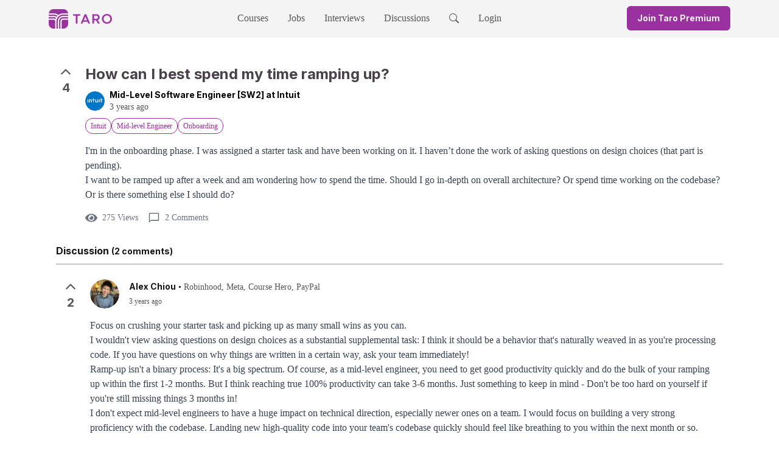

--- FILE ---
content_type: text/html; charset=utf-8
request_url: https://www.jointaro.com/question/EZx8M6wBai48mzDwA8QX/how-can-i-best-spend-my-time-ramping-up/
body_size: 29967
content:
<!DOCTYPE html><html lang="en"><head><meta charSet="utf-8" data-next-head=""/><link rel="preload" as="image" imageSrcSet="/_next/image/?url=%2Flogo.png&amp;w=32&amp;q=75 1x, /_next/image/?url=%2Flogo.png&amp;w=64&amp;q=75 2x" data-next-head=""/><link rel="preload" as="image" imageSrcSet="/_next/image/?url=%2Ftaro_logo.png&amp;w=64&amp;q=75 1x, /_next/image/?url=%2Ftaro_logo.png&amp;w=128&amp;q=75 2x" data-next-head=""/><title data-next-head="">How can I best spend my time ramping up?</title><link rel="shortcut icon" href="/favicon.ico" data-next-head=""/><meta name="twitter:card" content="summary" data-next-head=""/><meta name="twitter:title" content="How can I best spend my time ramping up?" data-next-head=""/><meta name="twitter:creator" content="Taro" data-next-head=""/><meta name="twitter:description" content="I&#x27;m in the onboarding phase. I was assigned a starter task and have been working on it. I haven’t done the work of asking questions on design choices (that part" data-next-head=""/><meta name="twitter:image" content="https://firebasestorage.googleapis.com/v0/b/tech-career-growth.appspot.com/o/company_logos%2Fintuit_logo.jpeg?alt=media&amp;token=d2e585be-6395-4428-821a-98d4683725a4" data-next-head=""/><meta property="og:site_name" content="Taro" data-next-head=""/><meta name="type" property="og:type" content="website" data-next-head=""/><meta name="title" property="og:title" content="How can I best spend my time ramping up?" data-next-head=""/><meta name="author" property="og:author" content="Taro" data-next-head=""/><meta name="description" property="og:description" content="I&#x27;m in the onboarding phase. I was assigned a starter task and have been working on it. I haven’t done the work of asking questions on design choices (that part" data-next-head=""/><meta name="image" property="og:image" content="https://firebasestorage.googleapis.com/v0/b/tech-career-growth.appspot.com/o/company_logos%2Fintuit_logo.jpeg?alt=media&amp;token=d2e585be-6395-4428-821a-98d4683725a4" data-next-head=""/><meta property="og:image:width" content="1200" data-next-head=""/><meta property="og:image:height" content="630" data-next-head=""/><meta name="viewport" content="width=device-width, initial-scale=1" data-next-head=""/><script type="application/ld+json" data-next-head="">{
      "@context": "https://schema.org",
      "@type": "WebSite",
      "name": "Taro",
      "url": "https://jointaro.com/"
    }</script><script type="application/ld+json" data-next-head="">{
      "@context": "https://schema.org/",
      "@type": "QAPage",
      "mainEntity": {
        "@type": "Question",
        "author": {"@type":"Person","name":"Mid-Level Software Engineer [SW2] at Intuit","url":"https://www.jointaro.com"},
        "datePublished": "2022-08-16T17:21:58+00:00",
        "name": "How can I best spend my time ramping up?",
        "text": "I'm in the onboarding phase. I was assigned a starter task and have been working on it. I haven’t done the work of asking questions on design choices (that part is pending).  I want to be ramped up after a week and am wondering how to spend the time. Should I go in-depth on overall architecture? Or spend time working on the codebase? Or is there something else I should do?",
        "answerCount": 2,
        "upvoteCount": 4,
        "acceptedAnswer": {"@type":"Answer","author":{"@type":"Person","name":"Alex Chiou","url":"https://www.jointaro.com"},"url":"/question/EZx8M6wBai48mzDwA8QX/how-can-i-best-spend-my-time-ramping-up/","datePublished":"2022-08-16T17:29:28+00:00","text":"Focus on crushing your starter task and picking up as many small wins as you can. I wouldn't view asking questions on design choices as a substantial supplemental task: I think it should be a behavior that's naturally weaved in as you're processing code. If you have questions on why things are written in a certain way, ask your team immediately! Ramp-up isn't a binary process: It's a big spectrum. Of course, as a mid-level engineer, you need to get good productivity quickly and do the bulk of your ramping up within the first 1-2 months. But I think reaching true 100% productivity can take 3-6 months. Just something to keep in mind - Don't be too hard on yourself if you're still missing things 3 months in! I don't expect mid-level engineers to have a huge impact on technical direction, especially newer ones on a team. I would focus on building a very strong proficiency with the codebase. Landing new high-quality code into your team's codebase quickly should feel like breathing to you within the next month or so.  Zooming out, I recommend talking more with your manager and TL to figure out what the longer-term horizons are for you. From there, you can work backwards on what's best for you to do. For example, let's say the plan for your next 3 months is to deliver a big project in a specific part of the codebase. You can start preparing for that now by finding relevant stakeholders in that codebase, going through that code, etc.  Lastly, I recommend going through this onboarding checklist I shared with a new engineer that started at Google: Started my 1st FTE SWE job and been on my team for just a few weeks - What should I do?. I think a lot of it can apply to your situation as well.  If you want to go super deep, check out our onboarding course: The Complete Onboarding Guide For Software Engineers","upvoteCount":2}
      }
    }
  </script><link rel="icon" href="/favicon.ico" type="image/x-icon"/><link rel="shortcut icon" href="/favicon.ico" type="image/x-icon"/><link href="https://fonts.googleapis.com/css2?family=Inter&amp;display=optional" rel="stylesheet"/><link rel="preload" href="/_next/static/media/e4af272ccee01ff0-s.p.woff2" as="font" type="font/woff2" crossorigin="anonymous" data-next-font="size-adjust"/><link rel="preload" href="/_next/static/css/63567287621a9e49.css" as="style"/><link rel="stylesheet" href="/_next/static/css/63567287621a9e49.css" data-n-g=""/><noscript data-n-css=""></noscript><script defer="" nomodule="" src="/_next/static/chunks/polyfills-42372ed130431b0a.js"></script><script src="/_next/static/chunks/webpack-17b851d56747ec61.js" defer=""></script><script src="/_next/static/chunks/framework-18d53d26a8485db2.js" defer=""></script><script src="/_next/static/chunks/main-ea3ce43ca8b00883.js" defer=""></script><script src="/_next/static/chunks/pages/_app-9958f9830556bce3.js" defer=""></script><script src="/_next/static/chunks/2b3e1911-b2e4238119330b77.js" defer=""></script><script src="/_next/static/chunks/505-a753b21dd362dc66.js" defer=""></script><script src="/_next/static/chunks/2120-c31b2549d57f1fa0.js" defer=""></script><script src="/_next/static/chunks/8420-611eb04d701d30e3.js" defer=""></script><script src="/_next/static/chunks/4523-7cd957484acf37bb.js" defer=""></script><script src="/_next/static/chunks/9230-202754eee49282f9.js" defer=""></script><script src="/_next/static/chunks/pages/question/%5BquestionId%5D/%5Bslug%5D-64b7e114d13d400b.js" defer=""></script><script src="/_next/static/YQr0ceSMAf4X_saWEE5lE/_buildManifest.js" defer=""></script><script src="/_next/static/YQr0ceSMAf4X_saWEE5lE/_ssgManifest.js" defer=""></script></head><body><div id="__next"><div id="_rht_toaster" style="position:fixed;z-index:9999;top:25%;left:16px;right:16px;bottom:16px;pointer-events:none"></div><div class="flex min-h-screen flex-col"><div id="panel-portal"></div><div class="block md:hidden"><div class="bg-light-medium"><div class="m-auto max-w-6xl"><div class="grid grid-cols-[auto_1fr_auto] items-center p-4"><div class="justify-self-start"><a href="/"><div class="flex cursor-pointer items-center"><img alt="Taro Logo" width="32" height="32" decoding="async" data-nimg="1" style="color:transparent;max-width:100%;height:auto;object-fit:contain" srcSet="/_next/image/?url=%2Flogo.png&amp;w=32&amp;q=75 1x, /_next/image/?url=%2Flogo.png&amp;w=64&amp;q=75 2x" src="/_next/image/?url=%2Flogo.png&amp;w=64&amp;q=75"/></div></a></div><div class="justify-self-center"><div class="bg-light-intermediate inline-flex h-10 animate-pulse items-center justify-center rounded-md px-4" style="min-width:170px"><div class="mr-2 h-5 w-5 rounded bg-gray-300"></div><div class="h-4 w-28 rounded bg-gray-300"></div></div></div><div class="flex items-center justify-end space-x-2 sm:space-x-6"><svg stroke="currentColor" fill="currentColor" stroke-width="0" viewBox="0 0 512 512" class="text-dark-intermediate h-9 w-9 cursor-pointer" height="1em" width="1em" xmlns="http://www.w3.org/2000/svg"><path d="M337.509 305.372h-17.501l-6.571-5.486c20.791-25.232 33.922-57.054 33.922-93.257C347.358 127.632 283.896 64 205.135 64 127.452 64 64 127.632 64 206.629s63.452 142.628 142.225 142.628c35.011 0 67.831-13.167 92.991-34.008l6.561 5.487v17.551L415.18 448 448 415.086 337.509 305.372zm-131.284 0c-54.702 0-98.463-43.887-98.463-98.743 0-54.858 43.761-98.742 98.463-98.742 54.7 0 98.462 43.884 98.462 98.742 0 54.856-43.762 98.743-98.462 98.743z"></path></svg><div class="flex flex-col justify-start"><svg stroke="currentColor" fill="currentColor" stroke-width="0" viewBox="0 0 512 512" class="text-dark-intermediate h-9 w-9 cursor-pointer" height="1em" width="1em" xmlns="http://www.w3.org/2000/svg"><path d="M96 348h320v36H96zM96 128h320v36H96zM96 200.7h320v35.6H96zM96 275.8h320v35.6H96z"></path></svg></div></div></div></div></div></div><div class="hidden md:block"><div class="bg-light-medium"><div class="m-auto max-w-6xl"><div class="inline-flex w-full items-center justify-between px-4 pt-1.5"><a href="/"><div class="inline-flex cursor-pointer items-center space-x-2"><div class="relative h-8 w-8"><div><img alt="Taro Logo" width="32" height="32" decoding="async" data-nimg="1" style="color:transparent;max-width:100%;height:auto;object-fit:contain" srcSet="/_next/image/?url=%2Flogo.png&amp;w=32&amp;q=75 1x, /_next/image/?url=%2Flogo.png&amp;w=64&amp;q=75 2x" src="/_next/image/?url=%2Flogo.png&amp;w=64&amp;q=75"/></div></div><div class="relative hidden h-4 w-16 sm:block"><img alt="Taro Logo" width="64" height="16" decoding="async" data-nimg="1" style="color:transparent;max-width:100%;height:auto;object-fit:contain" srcSet="/_next/image/?url=%2Ftaro_logo.png&amp;w=64&amp;q=75 1x, /_next/image/?url=%2Ftaro_logo.png&amp;w=128&amp;q=75 2x" src="/_next/image/?url=%2Ftaro_logo.png&amp;w=128&amp;q=75"/></div></div></a><ul class="m-0 list-none p-0"><div class="hidden flex-row items-center space-x-8 pb-1 md:inline-flex"><li class="py-3 lg:inline-block border-b-light-medium box-border inline-flex border-b-4 border-l-0 border-r-0 border-t-0 border-solid"><a target="_self" rel="" class="no-underline cursor-pointer text-dark-intermediate hover:text-dark-intermediate" href="/courses/">Courses</a></li><li class="py-3 lg:inline-block border-b-light-medium box-border inline-flex border-b-4 border-l-0 border-r-0 border-t-0 border-solid"><a target="_self" rel="" class="no-underline cursor-pointer text-dark-intermediate hover:text-dark-intermediate" href="/jobs/">Jobs</a></li><li class="py-3 lg:inline-block border-b-light-medium box-border inline-flex border-b-4 border-l-0 border-r-0 border-t-0 border-solid"><a target="_self" rel="" class="no-underline cursor-pointer text-dark-intermediate hover:text-dark-intermediate" href="/interviews/taro-75/">Interviews</a></li><li class="py-3 lg:inline-block border-b-light-medium box-border inline-flex border-b-4 border-l-0 border-r-0 border-t-0 border-solid"><a target="_self" rel="" class="no-underline cursor-pointer text-dark-intermediate hover:text-dark-intermediate" href="/questions/?sort=great_discussion">Discussions</a></li><li class="py-3 lg:inline-block border-b-light-medium box-border inline-flex border-b-4 border-l-0 border-r-0 border-t-0 border-solid"><span class="no-underline cursor-pointer text-dark-intermediate hover:text-dark-intermediate"><svg stroke="currentColor" fill="currentColor" stroke-width="0" viewBox="0 0 16 16" height="1em" width="1em" xmlns="http://www.w3.org/2000/svg"><path d="M11.742 10.344a6.5 6.5 0 1 0-1.397 1.398h-.001q.044.06.098.115l3.85 3.85a1 1 0 0 0 1.415-1.414l-3.85-3.85a1 1 0 0 0-.115-.1zM12 6.5a5.5 5.5 0 1 1-11 0 5.5 5.5 0 0 1 11 0"></path></svg></span></li></div></ul><div class="flex items-center"><div class="bg-light-intermediate inline-flex h-10 animate-pulse items-center justify-center rounded-md px-4" style="min-width:170px"><div class="mr-2 h-5 w-5 rounded bg-gray-300"></div><div class="h-4 w-28 rounded bg-gray-300"></div></div></div></div></div></div></div><div class="relative flex flex-grow justify-center"><div id="googleOneTap" class="absolute top-0 right-0 hidden"></div><div class="flex-grow max-w-6xl p-4"><div class="mx-auto my-4 w-full max-w-screen-xl"><div hidden="" style="position:fixed;top:1px;left:1px;width:1px;height:0;padding:0;margin:-1px;overflow:hidden;clip:rect(0, 0, 0, 0);white-space:nowrap;border-width:0;display:none"></div><div class="mb-3 space-y-4 rounded bg-white p-3"><div class="relative"><div class="flex flex-col md:flex-row md:space-x-8"><div class="flex-grow"><div class="flex flex-row space-x-4"><div class="w-8"><div class="flex cursor-pointer flex-col items-center font-bold text-dark-intermediate"><span><svg stroke="currentColor" fill="currentColor" stroke-width="0" viewBox="0 0 512 512" class="h-6 w-6" height="1em" width="1em" xmlns="http://www.w3.org/2000/svg"><path d="M256 217.9L383 345c9.4 9.4 24.6 9.4 33.9 0 9.4-9.4 9.3-24.6 0-34L273 167c-9.1-9.1-23.7-9.3-33.1-.7L95 310.9c-4.7 4.7-7 10.9-7 17s2.3 12.3 7 17c9.4 9.4 24.6 9.4 33.9 0l127.1-127z"></path></svg></span><span class="text-xl">4</span></div></div><div class="grow"><div class="flex items-start"><div class="mb-2"><h1 class="font-bold leading-tight m-0 text-dark-medium text-xl md:text-2xl">How can I best spend my time ramping up?</h1></div></div><div class="flex justify-between space-x-2"><div class="flex items-center justify-center"><div class="mr-2 flex-shrink-0"><div class="flex rounded-full items-center justify-center overflow-hidden flex-shrink-0" style="width:32px;height:32px;min-width:32px;min-height:32px"><img alt="Profile picture" loading="lazy" width="32" height="32" decoding="async" data-nimg="1" class="aspect-square rounded-full object-cover" style="color:transparent" src="https://firebasestorage.googleapis.com/v0/b/tech-career-growth.appspot.com/o/company_logos%2Fintuit_logo.jpeg?alt=media&amp;token=d2e585be-6395-4428-821a-98d4683725a4"/></div></div><div class="flex flex-col"><span class="font-bold text-sm">Mid-Level Software Engineer [SW2] at Intuit</span><span class="text-dark-intermediate text-sm" title="Tuesday August 16, 5:21pm">3 years ago</span></div></div></div><div class="my-2"><div class="flex flex-wrap items-start gap-2"><a href="https://www.jointaro.com/topic/intuit/"><div class="inline-flex border justify-center items-center border-solid px-2 py-1 rounded-xl text-xs text-primary-pure border-primary-pure hover:bg-primary-pure hover:text-light-pure cursor-pointer">Intuit</div></a><a href="https://www.jointaro.com/topic/mid-level-engineer/"><div class="inline-flex border justify-center items-center border-solid px-2 py-1 rounded-xl text-xs text-primary-pure border-primary-pure hover:bg-primary-pure hover:text-light-pure cursor-pointer">Mid-level Engineer</div></a><a href="https://www.jointaro.com/topic/onboarding/"><div class="inline-flex border justify-center items-center border-solid px-2 py-1 rounded-xl text-xs text-primary-pure border-primary-pure hover:bg-primary-pure hover:text-light-pure cursor-pointer">Onboarding</div></a></div></div><div class="text-dark-medium my-4"><div class="prose w-0 min-w-full max-w-none break-words"><p class="leading-6">I&#x27;m in the onboarding phase. I was assigned a starter task and have been working on it. I haven’t done the work of asking questions on design choices (that part is pending).</p>
<p class="leading-6">I want to be ramped up after a week and am wondering how to spend the time. Should I go in-depth on overall architecture? Or spend time working on the codebase? Or is there something else I should do?</p></div></div><div class="mb-4"><div class="flex items-center justify-between"><div class="flex items-center space-x-4"><div class="text-grey-500 flex items-center space-x-2 text-sm"><span><svg stroke="currentColor" fill="currentColor" stroke-width="0" viewBox="0 0 576 512" height="20" width="20" xmlns="http://www.w3.org/2000/svg"><path d="M572.52 241.4C518.29 135.59 410.93 64 288 64S57.68 135.64 3.48 241.41a32.35 32.35 0 0 0 0 29.19C57.71 376.41 165.07 448 288 448s230.32-71.64 284.52-177.41a32.35 32.35 0 0 0 0-29.19zM288 400a144 144 0 1 1 144-144 143.93 143.93 0 0 1-144 144zm0-240a95.31 95.31 0 0 0-25.31 3.79 47.85 47.85 0 0 1-66.9 66.9A95.78 95.78 0 1 0 288 160z"></path></svg></span><span class="sm:hidden">275</span><span class="hidden sm:block">275 Views</span></div><div class="text-grey-500 flex items-center text-sm"><span class="mr-2"><svg stroke="currentColor" fill="currentColor" stroke-width="0" viewBox="0 0 24 24" height="20" width="20" xmlns="http://www.w3.org/2000/svg"><path fill="none" d="M0 0h24v24H0V0z"></path><path d="M20 2H4c-1.1 0-2 .9-2 2v18l4-4h14c1.1 0 2-.9 2-2V4c0-1.1-.9-2-2-2zm0 14H6l-2 2V4h16v12z"></path></svg></span><span class="sm:hidden">2</span><span class="hidden sm:block">2 Comments</span></div></div><div class="flex space-x-2"></div></div></div></div></div></div></div></div><div class="w-full"><div><div class="border-b-light-intermediate my-4 border-b-2 border-l-0 border-r-0 border-t-0 border-solid pb-2"><h4 class="text-dark-pure mr-1 inline text-base font-bold">Discussion</h4><span class="text-dark-pure text-sm font-bold">(2 comments)</span></div><ul class="flex list-none flex-col space-y-4 p-0"><li id="x4uY2k64Jj0X0BpGdDIo" class="border-grey-300 border-b"><div class="flex flex-row space-x-4 rounded-xl pb-4 bg-white transition-colors duration-1000 p-2"><div class="w-8"><div class="flex cursor-pointer flex-col items-center font-bold text-dark-intermediate"><span><svg stroke="currentColor" fill="currentColor" stroke-width="0" viewBox="0 0 512 512" class="h-6 w-6" height="1em" width="1em" xmlns="http://www.w3.org/2000/svg"><path d="M256 217.9L383 345c9.4 9.4 24.6 9.4 33.9 0 9.4-9.4 9.3-24.6 0-34L273 167c-9.1-9.1-23.7-9.3-33.1-.7L95 310.9c-4.7 4.7-7 10.9-7 17s2.3 12.3 7 17c9.4 9.4 24.6 9.4 33.9 0l127.1-127z"></path></svg></span><span class="text-xl">2</span></div></div><div class="grow"><div class="mb-4 flex justify-between space-x-4"><div class="flex"><div class="flex"><div class="relative mr-4 h-12 w-12 shrink-0"><div class="flex rounded-full items-center justify-center overflow-hidden flex-shrink-0" style="width:48px;height:48px;min-width:48px;min-height:48px"><img alt="Profile picture" loading="lazy" width="48" height="48" decoding="async" data-nimg="1" class="aspect-square rounded-full object-cover" style="color:transparent" src="https://lh3.googleusercontent.com/a-/AOh14GgQWFrx2aRFue8PrdR9Rahcp2vxBlj0cuR5GDsJTg=s400-c"/></div></div><div class="flex flex-col"><div class="align-center flex"><div class="flex flex-col sm:flex-row sm:items-center"><div><span class="text-sm font-bold text-dark-pure">Alex Chiou</span></div><div><span class="text-dark-pure mx-1 hidden text-sm sm:inline">•</span><span class="text-dark-intermediate text-sm">Robinhood, Meta, Course Hero, PayPal</span></div></div></div><span class="text-dark-intermediate mt-1 text-xs" title="Tuesday August 16, 5:29pm">3 years ago</span></div></div></div></div><div><div class="flex flex-col space-y-4"><div class="grow"><div class="text-md text-dark-pure mb-8"><div class="prose w-0 min-w-full max-w-none break-words"><ul class="leading-6">
<li>Focus on crushing your starter task and picking up as many small wins as you can.</li>
<li>I wouldn&#x27;t view asking questions on design choices as a substantial supplemental task: I think it should be a behavior that&#x27;s naturally weaved in as you&#x27;re processing code. If you have questions on why things are written in a certain way, ask your team immediately!</li>
<li>Ramp-up isn&#x27;t a binary process: It&#x27;s a big spectrum. Of course, as a mid-level engineer, you need to get good productivity quickly and do the bulk of your ramping up within the first 1-2 months. But I think reaching true 100% productivity can take 3-6 months. Just something to keep in mind - Don&#x27;t be too hard on yourself if you&#x27;re still missing things 3 months in!</li>
<li>I don&#x27;t expect mid-level engineers to have a huge impact on technical direction, especially newer ones on a team. I would focus on building a very strong proficiency with the codebase. Landing new high-quality code into your team&#x27;s codebase quickly should feel like breathing to you within the next month or so.</li>
</ul>
<p class="leading-6">Zooming out, I recommend talking more with your manager and TL to figure out what the longer-term horizons are for you. From there, you can work backwards on what&#x27;s best for you to do. For example, let&#x27;s say the plan for your next 3 months is to deliver a big project in a specific part of the codebase. You can start preparing for that now by finding relevant stakeholders in that codebase, going through that code, etc.</p>
<p class="leading-6">Lastly, I recommend going through this onboarding checklist I shared with a new engineer that started at Google: <a class="text-primary-pure" target="_blank" rel="noreferrer" href="https://www.jointaro.com/question/DuswtOf3IgyzftGVvPCt/started-my-1st-fte-swe-job-and-been-on-my-team-for-just-a-few-weeks-what-should-i-do/">&quot;Started my 1st FTE SWE job and been on my team for just a few weeks - What should I do?&quot;</a>. I think a lot of it can apply to your situation as well.</p>
<p class="leading-6">If you want to go super deep, check out our onboarding course: <a class="text-primary-pure" target="_blank" rel="noreferrer" href="https://www.jointaro.com/course/the-complete-onboarding-guide-for-software-engineers-succeeding-when-youre-new/">The Complete Onboarding Guide For Software Engineers</a></p></div></div></div></div></div></div></div></li><li id="F1WzgWRUXJ68A4HoTmOE" class=""><div class="flex flex-row space-x-4 rounded-xl pb-4 bg-white transition-colors duration-1000 p-2"><div class="w-8"><div class="flex cursor-pointer flex-col items-center font-bold text-dark-intermediate"><span><svg stroke="currentColor" fill="currentColor" stroke-width="0" viewBox="0 0 512 512" class="h-6 w-6" height="1em" width="1em" xmlns="http://www.w3.org/2000/svg"><path d="M256 217.9L383 345c9.4 9.4 24.6 9.4 33.9 0 9.4-9.4 9.3-24.6 0-34L273 167c-9.1-9.1-23.7-9.3-33.1-.7L95 310.9c-4.7 4.7-7 10.9-7 17s2.3 12.3 7 17c9.4 9.4 24.6 9.4 33.9 0l127.1-127z"></path></svg></span><span class="text-xl">0</span></div></div><div class="grow"><div class="mb-4 flex justify-between space-x-4"><div class="flex"><div class="flex"><div class="relative mr-4 h-12 w-12 shrink-0"><div class="flex rounded-full items-center justify-center overflow-hidden flex-shrink-0" style="width:48px;height:48px;min-width:48px;min-height:48px"><img alt="Profile picture" loading="lazy" width="48" height="48" decoding="async" data-nimg="1" class="aspect-square rounded-full object-cover" style="color:transparent" src="https://lh3.googleusercontent.com/a-/AOh14GiyfPYS9HYZbgX_krg-RgMkaEaDxfziaD0FrBdaHmc=s400-c"/></div></div><div class="flex flex-col"><div class="align-center flex"><div class="flex flex-col sm:flex-row sm:items-center"><div><span class="text-sm font-bold text-dark-pure">Rahul Pandey</span></div><div><span class="text-dark-pure mx-1 hidden text-sm sm:inline">•</span><span class="text-dark-intermediate text-sm">Tech Lead/Manager at Meta, Pinterest, Kosei</span></div></div></div><span class="text-dark-intermediate mt-1 text-xs" title="Monday November 4, 5:41am">a year ago</span></div></div></div></div><div><div class="flex flex-col space-y-4"><div class="grow"><div class="text-md text-dark-pure mb-8"><div class="prose w-0 min-w-full max-w-none break-words"><blockquote>
<p class="leading-6">I want to be ramped up after a week</p>
</blockquote>
<p class="leading-6">Where did you get this timeline from? One thing I&#x27;d do is be <strong>very explicit</strong> with your manager your ramp up timeline and how that will be measured.</p>
<p class="leading-6">Ideally, this is something you can add (or your manager can add) into the onboarding doc, as I talk about in this lesson: <a class="text-primary-pure" target="_blank" rel="noreferrer" href="https://www.jointaro.com/course/the-complete-onboarding-guide-for-software-engineers-succeeding-when-youre-new/create-an-onboarding-doc/">Create An Onboarding Doc</a></p>
<p class="leading-6">How you spend your time: code, meetings, 1:1s, design docs, etc will depend very much on your team, level, etc.</p></div></div></div></div></div></div></div></li></ul></div></div><div class="border-light-intermediate mt-4 border-t border-solid pt-4"><div class="space-y-4"><div><h3 class="text-dark-pure mb-2 pt-4 text-xl font-bold">Related Course</h3></div><div><h3 class="text-dark-pure mb-2 pt-6 text-xl font-bold">Other Great Discussions</h3><div class="flex w-full flex-col space-y-2"><div><div class="border-light-intermediate mb-4 cursor-pointer rounded-lg border border-solid"><a href="/question/CJWMEjoueAaVksw5H3nO/advice-for-someone-joining-big-tech-from-a-non-big-tech-background/"><div class="hover:bg-light-medium rounded-md px-2 py-2 sm:p-4 lg:p-6"><div class="flex items-center space-x-3"><div class="flex-shrink-0"><img alt="Forward Deployed Software Engineer at Palantir company logo" loading="lazy" width="40" height="40" decoding="async" data-nimg="1" class="rounded-md" style="color:transparent" srcSet="/_next/image/?url=https%3A%2F%2Ffirebasestorage.googleapis.com%2Fv0%2Fb%2Ftech-career-growth.appspot.com%2Fo%2Fcompany_logos%252Fpalantir_logo.jpeg%3Falt%3Dmedia%26token%3D4db70e85-de2e-4d5e-8a7d-c8fd8c7a87dc&amp;w=48&amp;q=75 1x, /_next/image/?url=https%3A%2F%2Ffirebasestorage.googleapis.com%2Fv0%2Fb%2Ftech-career-growth.appspot.com%2Fo%2Fcompany_logos%252Fpalantir_logo.jpeg%3Falt%3Dmedia%26token%3D4db70e85-de2e-4d5e-8a7d-c8fd8c7a87dc&amp;w=96&amp;q=75 2x" src="/_next/image/?url=https%3A%2F%2Ffirebasestorage.googleapis.com%2Fv0%2Fb%2Ftech-career-growth.appspot.com%2Fo%2Fcompany_logos%252Fpalantir_logo.jpeg%3Falt%3Dmedia%26token%3D4db70e85-de2e-4d5e-8a7d-c8fd8c7a87dc&amp;w=96&amp;q=75"/></div><div class="flex-1"><p class="text-grey-700 text-sm font-medium">Forward Deployed Software Engineer at Palantir</p><p class="text-grey-500 flex items-center text-xs"><svg stroke="currentColor" fill="currentColor" stroke-width="0" viewBox="0 0 512 512" class="mr-1" height="1em" width="1em" xmlns="http://www.w3.org/2000/svg"><path d="M256 8C119 8 8 119 8 256s111 248 248 248 248-111 248-248S393 8 256 8zm0 448c-110.5 0-200-89.5-200-200S145.5 56 256 56s200 89.5 200 200-89.5 200-200 200zm61.8-104.4l-84.9-61.7c-3.1-2.3-4.9-5.9-4.9-9.7V116c0-6.6 5.4-12 12-12h32c6.6 0 12 5.4 12 12v141.7l66.8 48.6c5.4 3.9 6.5 11.4 2.6 16.8L334.6 349c-3.9 5.3-11.4 6.5-16.8 2.6z"></path></svg>3 years ago</p></div></div><div class="mt-2"><h3 class="text-grey-700 text-base font-bold leading-tight">Advice for someone joining big tech from a non big tech background?</h3></div><div class="text-grey-500 mt-1 flex items-center space-x-4 text-sm"><div class="inline-flex items-center"><svg stroke="currentColor" fill="currentColor" stroke-width="0" viewBox="0 0 576 512" class="mr-1" height="1em" width="1em" xmlns="http://www.w3.org/2000/svg"><path d="M572.52 241.4C518.29 135.59 410.93 64 288 64S57.68 135.64 3.48 241.41a32.35 32.35 0 0 0 0 29.19C57.71 376.41 165.07 448 288 448s230.32-71.64 284.52-177.41a32.35 32.35 0 0 0 0-29.19zM288 400a144 144 0 1 1 144-144 143.93 143.93 0 0 1-144 144zm0-240a95.31 95.31 0 0 0-25.31 3.79 47.85 47.85 0 0 1-66.9 66.9A95.78 95.78 0 1 0 288 160z"></path></svg><span>15.6K views</span></div><div class="inline-flex items-center"><svg stroke="currentColor" fill="currentColor" stroke-width="0" viewBox="0 0 24 24" class="mr-1" height="1em" width="1em" xmlns="http://www.w3.org/2000/svg"><path fill="none" d="M0 0h24v24H0V0z"></path><path d="M20 2H4c-1.1 0-2 .9-2 2v18l4-4h14c1.1 0 2-.9 2-2V4c0-1.1-.9-2-2-2zm0 14H6l-2 2V4h16v12z"></path></svg><span>5 comments</span></div></div></div></a></div><div class="border-light-intermediate mb-4 cursor-pointer rounded-lg border border-solid"><a href="/question/kv2KAIr16TuvRKPs7sY2/how-do-you-learn-on-the-job/"><div class="hover:bg-light-medium rounded-md px-2 py-2 sm:p-4 lg:p-6"><div class="flex items-center space-x-3"><div class="flex-shrink-0"><img alt="Software Engineering Intern at Taro Community company logo" loading="lazy" width="40" height="40" decoding="async" data-nimg="1" class="rounded-md" style="color:transparent" srcSet="/_next/image/?url=https%3A%2F%2Ffirebasestorage.googleapis.com%2Fv0%2Fb%2Ftech-career-growth.appspot.com%2Fo%2Ftaro_favicon.png%3Falt%3Dmedia%26token%3D30781ccd-7118-4198-a92e-fe7a1108be6e&amp;w=48&amp;q=75 1x, /_next/image/?url=https%3A%2F%2Ffirebasestorage.googleapis.com%2Fv0%2Fb%2Ftech-career-growth.appspot.com%2Fo%2Ftaro_favicon.png%3Falt%3Dmedia%26token%3D30781ccd-7118-4198-a92e-fe7a1108be6e&amp;w=96&amp;q=75 2x" src="/_next/image/?url=https%3A%2F%2Ffirebasestorage.googleapis.com%2Fv0%2Fb%2Ftech-career-growth.appspot.com%2Fo%2Ftaro_favicon.png%3Falt%3Dmedia%26token%3D30781ccd-7118-4198-a92e-fe7a1108be6e&amp;w=96&amp;q=75"/></div><div class="flex-1"><p class="text-grey-700 text-sm font-medium">Software Engineering Intern at Taro Community</p><p class="text-grey-500 flex items-center text-xs"><svg stroke="currentColor" fill="currentColor" stroke-width="0" viewBox="0 0 512 512" class="mr-1" height="1em" width="1em" xmlns="http://www.w3.org/2000/svg"><path d="M256 8C119 8 8 119 8 256s111 248 248 248 248-111 248-248S393 8 256 8zm0 448c-110.5 0-200-89.5-200-200S145.5 56 256 56s200 89.5 200 200-89.5 200-200 200zm61.8-104.4l-84.9-61.7c-3.1-2.3-4.9-5.9-4.9-9.7V116c0-6.6 5.4-12 12-12h32c6.6 0 12 5.4 12 12v141.7l66.8 48.6c5.4 3.9 6.5 11.4 2.6 16.8L334.6 349c-3.9 5.3-11.4 6.5-16.8 2.6z"></path></svg>2 years ago</p></div></div><div class="mt-2"><h3 class="text-grey-700 text-base font-bold leading-tight">How do you learn &quot;on the job&quot;?</h3></div><div class="text-grey-500 mt-1 flex items-center space-x-4 text-sm"><div class="inline-flex items-center"><svg stroke="currentColor" fill="currentColor" stroke-width="0" viewBox="0 0 576 512" class="mr-1" height="1em" width="1em" xmlns="http://www.w3.org/2000/svg"><path d="M572.52 241.4C518.29 135.59 410.93 64 288 64S57.68 135.64 3.48 241.41a32.35 32.35 0 0 0 0 29.19C57.71 376.41 165.07 448 288 448s230.32-71.64 284.52-177.41a32.35 32.35 0 0 0 0-29.19zM288 400a144 144 0 1 1 144-144 143.93 143.93 0 0 1-144 144zm0-240a95.31 95.31 0 0 0-25.31 3.79 47.85 47.85 0 0 1-66.9 66.9A95.78 95.78 0 1 0 288 160z"></path></svg><span>9.8K views</span></div><div class="inline-flex items-center"><svg stroke="currentColor" fill="currentColor" stroke-width="0" viewBox="0 0 24 24" class="mr-1" height="1em" width="1em" xmlns="http://www.w3.org/2000/svg"><path fill="none" d="M0 0h24v24H0V0z"></path><path d="M20 2H4c-1.1 0-2 .9-2 2v18l4-4h14c1.1 0 2-.9 2-2V4c0-1.1-.9-2-2-2zm0 14H6l-2 2V4h16v12z"></path></svg><span>3 comments</span></div></div></div></a></div><div class="border-light-intermediate mb-4 cursor-pointer rounded-lg border border-solid"><a href="/question/z3Iafy18yto9egXwxs76/how-to-skillup-to-be-ready-for-faang-job/"><div class="hover:bg-light-medium rounded-md px-2 py-2 sm:p-4 lg:p-6"><div class="flex items-center space-x-3"><div class="flex-shrink-0"><img alt="Senior Machine Learning Engineer at Taro Community company logo" loading="lazy" width="40" height="40" decoding="async" data-nimg="1" class="rounded-md" style="color:transparent" srcSet="/_next/image/?url=https%3A%2F%2Ffirebasestorage.googleapis.com%2Fv0%2Fb%2Ftech-career-growth.appspot.com%2Fo%2Ftaro_favicon.png%3Falt%3Dmedia%26token%3D30781ccd-7118-4198-a92e-fe7a1108be6e&amp;w=48&amp;q=75 1x, /_next/image/?url=https%3A%2F%2Ffirebasestorage.googleapis.com%2Fv0%2Fb%2Ftech-career-growth.appspot.com%2Fo%2Ftaro_favicon.png%3Falt%3Dmedia%26token%3D30781ccd-7118-4198-a92e-fe7a1108be6e&amp;w=96&amp;q=75 2x" src="/_next/image/?url=https%3A%2F%2Ffirebasestorage.googleapis.com%2Fv0%2Fb%2Ftech-career-growth.appspot.com%2Fo%2Ftaro_favicon.png%3Falt%3Dmedia%26token%3D30781ccd-7118-4198-a92e-fe7a1108be6e&amp;w=96&amp;q=75"/></div><div class="flex-1"><p class="text-grey-700 text-sm font-medium">Senior Machine Learning Engineer at Taro Community</p><p class="text-grey-500 flex items-center text-xs"><svg stroke="currentColor" fill="currentColor" stroke-width="0" viewBox="0 0 512 512" class="mr-1" height="1em" width="1em" xmlns="http://www.w3.org/2000/svg"><path d="M256 8C119 8 8 119 8 256s111 248 248 248 248-111 248-248S393 8 256 8zm0 448c-110.5 0-200-89.5-200-200S145.5 56 256 56s200 89.5 200 200-89.5 200-200 200zm61.8-104.4l-84.9-61.7c-3.1-2.3-4.9-5.9-4.9-9.7V116c0-6.6 5.4-12 12-12h32c6.6 0 12 5.4 12 12v141.7l66.8 48.6c5.4 3.9 6.5 11.4 2.6 16.8L334.6 349c-3.9 5.3-11.4 6.5-16.8 2.6z"></path></svg>2 years ago</p></div></div><div class="mt-2"><h3 class="text-grey-700 text-base font-bold leading-tight">How to skillup to be ready for FAANG job?</h3></div><div class="text-grey-500 mt-1 flex items-center space-x-4 text-sm"><div class="inline-flex items-center"><svg stroke="currentColor" fill="currentColor" stroke-width="0" viewBox="0 0 576 512" class="mr-1" height="1em" width="1em" xmlns="http://www.w3.org/2000/svg"><path d="M572.52 241.4C518.29 135.59 410.93 64 288 64S57.68 135.64 3.48 241.41a32.35 32.35 0 0 0 0 29.19C57.71 376.41 165.07 448 288 448s230.32-71.64 284.52-177.41a32.35 32.35 0 0 0 0-29.19zM288 400a144 144 0 1 1 144-144 143.93 143.93 0 0 1-144 144zm0-240a95.31 95.31 0 0 0-25.31 3.79 47.85 47.85 0 0 1-66.9 66.9A95.78 95.78 0 1 0 288 160z"></path></svg><span>7.7K views</span></div><div class="inline-flex items-center"><svg stroke="currentColor" fill="currentColor" stroke-width="0" viewBox="0 0 24 24" class="mr-1" height="1em" width="1em" xmlns="http://www.w3.org/2000/svg"><path fill="none" d="M0 0h24v24H0V0z"></path><path d="M20 2H4c-1.1 0-2 .9-2 2v18l4-4h14c1.1 0 2-.9 2-2V4c0-1.1-.9-2-2-2zm0 14H6l-2 2V4h16v12z"></path></svg><span>2 comments</span></div></div></div></a></div><div class="border-light-intermediate mb-4 cursor-pointer rounded-lg border border-solid"><a href="/question/DuswtOf3IgyzftGVvPCt/started-my-1st-fte-swe-job-and-been-on-my-team-for-just-a-few-weeks-what-should-i-do/"><div class="hover:bg-light-medium rounded-md px-2 py-2 sm:p-4 lg:p-6"><div class="flex items-center space-x-3"><div class="flex-shrink-0"><img alt="Entry-Level Software Engineer [L3] at Google company logo" loading="lazy" width="40" height="40" decoding="async" data-nimg="1" class="rounded-md" style="color:transparent" srcSet="/_next/image/?url=https%3A%2F%2Ffirebasestorage.googleapis.com%2Fv0%2Fb%2Ftech-career-growth.appspot.com%2Fo%2Fcompany_logos%252Fgoogle.jpeg%3Falt%3Dmedia%26token%3D780356ef-3efc-4728-9eb4-d909b75bb4a6&amp;w=48&amp;q=75 1x, /_next/image/?url=https%3A%2F%2Ffirebasestorage.googleapis.com%2Fv0%2Fb%2Ftech-career-growth.appspot.com%2Fo%2Fcompany_logos%252Fgoogle.jpeg%3Falt%3Dmedia%26token%3D780356ef-3efc-4728-9eb4-d909b75bb4a6&amp;w=96&amp;q=75 2x" src="/_next/image/?url=https%3A%2F%2Ffirebasestorage.googleapis.com%2Fv0%2Fb%2Ftech-career-growth.appspot.com%2Fo%2Fcompany_logos%252Fgoogle.jpeg%3Falt%3Dmedia%26token%3D780356ef-3efc-4728-9eb4-d909b75bb4a6&amp;w=96&amp;q=75"/></div><div class="flex-1"><p class="text-grey-700 text-sm font-medium">Entry-Level Software Engineer [L3] at Google</p><p class="text-grey-500 flex items-center text-xs"><svg stroke="currentColor" fill="currentColor" stroke-width="0" viewBox="0 0 512 512" class="mr-1" height="1em" width="1em" xmlns="http://www.w3.org/2000/svg"><path d="M256 8C119 8 8 119 8 256s111 248 248 248 248-111 248-248S393 8 256 8zm0 448c-110.5 0-200-89.5-200-200S145.5 56 256 56s200 89.5 200 200-89.5 200-200 200zm61.8-104.4l-84.9-61.7c-3.1-2.3-4.9-5.9-4.9-9.7V116c0-6.6 5.4-12 12-12h32c6.6 0 12 5.4 12 12v141.7l66.8 48.6c5.4 3.9 6.5 11.4 2.6 16.8L334.6 349c-3.9 5.3-11.4 6.5-16.8 2.6z"></path></svg>3 years ago</p></div></div><div class="mt-2"><h3 class="text-grey-700 text-base font-bold leading-tight">Started my 1st FTE SWE job and been on my team for just a few weeks - What should I do?</h3></div><div class="text-grey-500 mt-1 flex items-center space-x-4 text-sm"><div class="inline-flex items-center"><svg stroke="currentColor" fill="currentColor" stroke-width="0" viewBox="0 0 576 512" class="mr-1" height="1em" width="1em" xmlns="http://www.w3.org/2000/svg"><path d="M572.52 241.4C518.29 135.59 410.93 64 288 64S57.68 135.64 3.48 241.41a32.35 32.35 0 0 0 0 29.19C57.71 376.41 165.07 448 288 448s230.32-71.64 284.52-177.41a32.35 32.35 0 0 0 0-29.19zM288 400a144 144 0 1 1 144-144 143.93 143.93 0 0 1-144 144zm0-240a95.31 95.31 0 0 0-25.31 3.79 47.85 47.85 0 0 1-66.9 66.9A95.78 95.78 0 1 0 288 160z"></path></svg><span>5.4K views</span></div><div class="inline-flex items-center"><svg stroke="currentColor" fill="currentColor" stroke-width="0" viewBox="0 0 24 24" class="mr-1" height="1em" width="1em" xmlns="http://www.w3.org/2000/svg"><path fill="none" d="M0 0h24v24H0V0z"></path><path d="M20 2H4c-1.1 0-2 .9-2 2v18l4-4h14c1.1 0 2-.9 2-2V4c0-1.1-.9-2-2-2zm0 14H6l-2 2V4h16v12z"></path></svg><span>3 comments</span></div></div></div></a></div><div class="border-light-intermediate mb-4 cursor-pointer rounded-lg border border-solid"><a href="/question/5vEWajcZlSi7nlohTGtJ/what-does-it-mean-to-not-require-handholding-anymore/"><div class="hover:bg-light-medium rounded-md px-2 py-2 sm:p-4 lg:p-6"><div class="flex items-center space-x-3"><div class="flex-shrink-0"><img alt="Entry-Level Software Engineer [SDE 1] at Amazon company logo" loading="lazy" width="40" height="40" decoding="async" data-nimg="1" class="rounded-md" style="color:transparent" srcSet="/_next/image/?url=https%3A%2F%2Ffirebasestorage.googleapis.com%2Fv0%2Fb%2Ftech-career-growth.appspot.com%2Fo%2Fcompany_logos%252Famazon_logo.jpg%3Falt%3Dmedia%26token%3Dff5f2302-08be-43bc-b7b1-d381ba508d99&amp;w=48&amp;q=75 1x, /_next/image/?url=https%3A%2F%2Ffirebasestorage.googleapis.com%2Fv0%2Fb%2Ftech-career-growth.appspot.com%2Fo%2Fcompany_logos%252Famazon_logo.jpg%3Falt%3Dmedia%26token%3Dff5f2302-08be-43bc-b7b1-d381ba508d99&amp;w=96&amp;q=75 2x" src="/_next/image/?url=https%3A%2F%2Ffirebasestorage.googleapis.com%2Fv0%2Fb%2Ftech-career-growth.appspot.com%2Fo%2Fcompany_logos%252Famazon_logo.jpg%3Falt%3Dmedia%26token%3Dff5f2302-08be-43bc-b7b1-d381ba508d99&amp;w=96&amp;q=75"/></div><div class="flex-1"><p class="text-grey-700 text-sm font-medium">Entry-Level Software Engineer [SDE 1] at Amazon</p><p class="text-grey-500 flex items-center text-xs"><svg stroke="currentColor" fill="currentColor" stroke-width="0" viewBox="0 0 512 512" class="mr-1" height="1em" width="1em" xmlns="http://www.w3.org/2000/svg"><path d="M256 8C119 8 8 119 8 256s111 248 248 248 248-111 248-248S393 8 256 8zm0 448c-110.5 0-200-89.5-200-200S145.5 56 256 56s200 89.5 200 200-89.5 200-200 200zm61.8-104.4l-84.9-61.7c-3.1-2.3-4.9-5.9-4.9-9.7V116c0-6.6 5.4-12 12-12h32c6.6 0 12 5.4 12 12v141.7l66.8 48.6c5.4 3.9 6.5 11.4 2.6 16.8L334.6 349c-3.9 5.3-11.4 6.5-16.8 2.6z"></path></svg>3 years ago</p></div></div><div class="mt-2"><h3 class="text-grey-700 text-base font-bold leading-tight">What does it mean to not require handholding anymore?</h3></div><div class="text-grey-500 mt-1 flex items-center space-x-4 text-sm"><div class="inline-flex items-center"><svg stroke="currentColor" fill="currentColor" stroke-width="0" viewBox="0 0 576 512" class="mr-1" height="1em" width="1em" xmlns="http://www.w3.org/2000/svg"><path d="M572.52 241.4C518.29 135.59 410.93 64 288 64S57.68 135.64 3.48 241.41a32.35 32.35 0 0 0 0 29.19C57.71 376.41 165.07 448 288 448s230.32-71.64 284.52-177.41a32.35 32.35 0 0 0 0-29.19zM288 400a144 144 0 1 1 144-144 143.93 143.93 0 0 1-144 144zm0-240a95.31 95.31 0 0 0-25.31 3.79 47.85 47.85 0 0 1-66.9 66.9A95.78 95.78 0 1 0 288 160z"></path></svg><span>4.8K views</span></div><div class="inline-flex items-center"><svg stroke="currentColor" fill="currentColor" stroke-width="0" viewBox="0 0 24 24" class="mr-1" height="1em" width="1em" xmlns="http://www.w3.org/2000/svg"><path fill="none" d="M0 0h24v24H0V0z"></path><path d="M20 2H4c-1.1 0-2 .9-2 2v18l4-4h14c1.1 0 2-.9 2-2V4c0-1.1-.9-2-2-2zm0 14H6l-2 2V4h16v12z"></path></svg><span>2 comments</span></div></div></div></a></div></div></div></div></div></div></div></div><!--$--><!--/$--><!--$--><!--/$--></div></div><div class="bg-primary-dark px-4 py-8"><div class="m-auto flex max-w-6xl flex-col justify-center"><div class="mb-4 flex items-center"><div class="mr-4"><img alt="Taro Footer Icon" loading="lazy" width="32" height="32" decoding="async" data-nimg="1" style="color:transparent;max-width:100%;height:auto" srcSet="/_next/image/?url=%2Ffooter_icon.png&amp;w=32&amp;q=75 1x, /_next/image/?url=%2Ffooter_icon.png&amp;w=64&amp;q=75 2x" src="/_next/image/?url=%2Ffooter_icon.png&amp;w=64&amp;q=75"/></div><div><img alt="Taro Footer Logo" loading="lazy" width="60" height="15" decoding="async" data-nimg="1" style="color:transparent;max-width:100%;height:auto" srcSet="/_next/image/?url=%2Ffooter_logo.png&amp;w=64&amp;q=75 1x, /_next/image/?url=%2Ffooter_logo.png&amp;w=128&amp;q=75 2x" src="/_next/image/?url=%2Ffooter_logo.png&amp;w=128&amp;q=75"/></div></div><div class="grid gap-y-8 sm:grid-cols-2 md:grid-cols-3 md:gap-y-12"><div class="text-light-intermediate flex flex-col gap-y-2"><span class="text-sm font-bold">Explore Interview Questions</span><a class="text-primary-light text-sm no-underline hover:underline" href="/interviews/taro-75/">Taro 75</a><a class="text-primary-light text-sm no-underline hover:underline" href="/interviews/companies/google/">Google Interview Questions</a><a class="text-primary-light text-sm no-underline hover:underline" href="/interviews/companies/meta/">Meta Interview Questions</a><a class="text-primary-light text-sm no-underline hover:underline" href="/interviews/companies/amazon/">Amazon Interview Questions</a><a class="text-primary-light text-sm no-underline hover:underline" href="/interviews/companies/apple/">Apple Interview Questions</a><a class="text-primary-light text-sm no-underline hover:underline" href="/interviews/companies/netflix/">Netflix Interview Questions</a></div><div class="text-light-intermediate flex flex-col gap-y-2"><span class="text-sm font-bold">Explore Interview Experiences</span><a class="text-primary-light text-sm no-underline hover:underline" href="/interviews/companies/openai/?tab=experiences">OpenAI Interview Experiences</a><a class="text-primary-light text-sm no-underline hover:underline" href="/interviews/companies/anthropic/?tab=experiences">Anthropic Interview Experiences</a><a class="text-primary-light text-sm no-underline hover:underline" href="/interviews/companies/perplexity/?tab=experiences">Perplexity Interview Experiences</a><a class="text-primary-light text-sm no-underline hover:underline" href="/interviews/companies/windsurf/?tab=experiences">Windsurf Interview Experiences</a><a class="text-primary-light text-sm no-underline hover:underline" href="/interviews/companies/mistral-ai/?tab=experiences">Mistral AI Interview Experiences</a></div><div class="text-light-intermediate flex flex-col gap-y-2"><span class="text-sm font-bold">Explore Trending</span><a class="text-primary-light text-sm no-underline hover:underline" href="/topic/layoffs/">Layoffs</a><a class="text-primary-light text-sm no-underline hover:underline" href="/topic/performance-improvement-plan/">Performance Improvement Plan</a><a class="text-primary-light text-sm no-underline hover:underline" href="/topic/system-design/">System Design</a><a class="text-primary-light text-sm no-underline hover:underline" href="/topic/interpersonal-communication/">Interpersonal Communication</a><a class="text-primary-light text-sm no-underline hover:underline" href="/topic/tech-lead/">Tech Lead</a></div><div class="text-light-intermediate flex flex-col gap-y-2"><span class="text-sm font-bold">Product</span><a class="text-primary-light text-sm no-underline hover:underline" href="https://www.jointaro.com/questions/?sort=great_discussion">Great Discussions</a><a class="text-primary-light text-sm no-underline hover:underline" href="/perks/">Perks</a><a class="text-primary-light text-sm no-underline hover:underline" href="/topics/">Topics</a></div><div class="text-light-intermediate flex flex-col gap-y-2"><span class="text-sm font-bold">Company</span><a class="text-primary-light text-sm no-underline hover:underline" href="https://jointaro.com/privacy">Privacy Policy</a><a class="text-primary-light text-sm no-underline hover:underline" href="https://jointaro.com/terms">Terms &amp; Conditions</a><a class="text-primary-light text-sm no-underline hover:underline" href="mailto:help@jointaro.com">Support</a></div></div><div class="mb-4 mt-16 flex"><a href="https://apps.apple.com/us/app/tcg-learn-software-skills/id1605094641" target="_blank" rel="noreferrer" class="mr-4"><img alt="Taro iOS app" loading="lazy" width="150" height="44" decoding="async" data-nimg="1" style="color:transparent;max-width:100%;height:auto" srcSet="/_next/image/?url=%2Fget_app_store.png&amp;w=256&amp;q=75 1x, /_next/image/?url=%2Fget_app_store.png&amp;w=384&amp;q=75 2x" src="/_next/image/?url=%2Fget_app_store.png&amp;w=384&amp;q=75"/></a><a href="https://play.google.com/store/apps/details?id=com.randomappsinc.techcareergrowth" target="_blank" rel="noreferrer"><img alt="Taro Android app" loading="lazy" width="150" height="44" decoding="async" data-nimg="1" style="color:transparent;max-width:100%;height:auto" srcSet="/_next/image/?url=%2Fget_google_play.png&amp;w=256&amp;q=75 1x, /_next/image/?url=%2Fget_google_play.png&amp;w=384&amp;q=75 2x" src="/_next/image/?url=%2Fget_google_play.png&amp;w=384&amp;q=75"/></a></div><div class="mb-8 mt-8 md:flex"><div class="text-light-intermediate flex"><a href="https://www.linkedin.com/company/jointaro/" target="_blank" rel="noreferrer" class="text-md text-primary-light no-underline"><img alt="LinkedIn Icon" loading="lazy" width="20" height="20" decoding="async" data-nimg="1" class="hover:opacity-75" style="color:transparent;max-width:100%;height:auto" src="/linkedin_icon.svg"/></a><span class="px-2"></span><a href="https://twitter.com/join_taro" target="_blank" rel="noreferrer" class="text-md text-primary-light no-underline"><img alt="Twitter Icon" loading="lazy" width="20" height="20" decoding="async" data-nimg="1" class="hover:opacity-75" style="color:transparent;max-width:100%;height:auto" src="/twitter_icon.svg"/></a><span class="px-2"></span><a href="https://www.youtube.com/rpandey1234" target="_blank" rel="noreferrer" class="text-md text-primary-light no-underline"><img alt="YouTube Icon" loading="lazy" width="20" height="20" decoding="async" data-nimg="1" class="hover:opacity-75" style="color:transparent;max-width:100%;height:auto" src="/youtube_icon.svg"/></a></div></div><span class="text-light-intermediate text-sm">Copyright © Taro</span></div></div></div></div><script id="__NEXT_DATA__" type="application/json">{"props":{"pageProps":{"key":"EZx8M6wBai48mzDwA8QX","companyTag":{"id":"eSnZFMJRzdnSDwHIFn6C","createdAt":1660670133,"slug":"intuit","backgroundGradientColors":["#0474CA","#589AC2"],"description":"Intuit Inc. is an American business software company that specializes in financial software. Intuit's products include TurboTax, Mint, QuickBooks, Credit Karma, and Mailchimp.","text":"Intuit","pictureUrl":"https://firebasestorage.googleapis.com/v0/b/tech-career-growth.appspot.com/o/company_logos%2Fintuit_logo.jpeg?alt=media\u0026token=d2e585be-6395-4428-821a-98d4683725a4","learningBudget":"You can get Taro expensed at Intuit, but it varies by org. Talk to your manager and let us know how it goes at team@jointaro.com!","companyTier":2,"type":"company","companyNumericalSize":7,"isInternal":false},"course":{"bannerImageUrl":"https://firebasestorage.googleapis.com/v0/b/tech-career-growth.appspot.com/o/event_images%2F1720804899-image.jpg?alt=media\u0026token=85056d6b-e8f8-478a-8cc8-ce4c5f2bb1d9","id":"i2vihT9i03k596ANtdBC","sections":[{"name":"Overview","courseLessonIds":["uxFxTQcfwvuWvAPOwJmi","UBdvyq2s8pXAw4CjYKCO","f68ovSj7o55Ydu16BCMy","T8HwW79FKGiZZgY6OIFk"]},{"courseLessonIds":["3EIme1mERWFU4noNttUQ","dBavEQeCTJxItBYdoFco","NzGmunWgFh7d95Wsodyu"],"name":"Proper Onboarding Mentality"},{"name":"Asking For Help","courseLessonIds":["QoQBFk0Kr1HkHzJ9G56d","WPsfd77ISgpezSnNylAN","0IsJkL0REv88or1vSXCm","5VbRy5PX2fuLYPksXE05","Ynw3aQ1dkOPwHV53wRpI","8uXwMbN1brEG5TKh9nkd"]},{"name":"Learning The Codebase","courseLessonIds":["IQsjFiXybOAFi0qxmJlo","FR3HCgTmnKhFbeSyKzxC","GOGjwXCW4dVCd5YDLrxd","nv0D6mQpuMtTsZnU20oE"]},{"courseLessonIds":["UewtmBakOJVGA5PZsQ72","Ii9cBmtLFV8TieDMhSMF","3vPPdrPqdSejAbZdSnwM","0jRXyCVecFP4LLo4OpdW","y64UJCEmCPNTJHYpoB9D"],"name":"Building Relationships"},{"courseLessonIds":["JULzMWRv20UP8Ht9oQyz","FUCfsa8nkRotJ9zQMIkX","2c87u9FqC3GIBin8Etvp","HFUJDv9u91EQ5GayWJby","oqltqc1YgHSU7etj2ZdN","oPxyVUxIoacEPjEufjMk"],"name":"Contextual Onboarding Tips"},{"name":"Conclusion","courseLessonIds":["affmMa1V9fCQb4p4SzAN","ZqTYgPkuWc9SuZEaSnhx"]}],"slidesUrl":"https://firebasestorage.googleapis.com/v0/b/tech-career-growth.appspot.com/o/courses%2Fslides%2FThe%20Complete%20Onboarding%20Guide%20For%20Software%20Engineers.pdf?alt=media\u0026token=900486b8-4875-4729-956d-405e84734a01","name":"The Complete Onboarding Guide For Software Engineers","playlistId":"zgtuHZcfOMVjI8Y3cAnR","creator":{"description":"Rahul has been \"the new engineer\" seven times in his career: four internships and three full-time jobs. He's been an engineer for most of his career and directly shaped the onboarding experience for new engineers on his teams as a manager. Most recently, he worked for 4.5 years at Meta as a Staff Software Engineer and Manager.\n\n### Rahul: The Frequent Noob\n\nRahul has personally onboarded across a variety of companies and levels of seniority. His first job after university was as a founding engineer (employee #3) at a Stanford startup. Onboarding in this company was as simple as \"Here's your laptop, good luck!\"\n\nThis startup was acquired by Pinterest, which was a Silicon Valley darling undergoing hypergrowth at the time with \\~400 employees. Pinterest had more process than the startup, but the product and company were changing rapidly. The onboarding was frequently incorrect or outdated.\n\nRahul then onboarded as a senior engineer at Facebook (now Meta), the classic Big Tech environment with tens of thousands of employees. Facebook is famous for a very structured approach to onboarding through Bootcamp: a multi-week program to get engineers up to speed.\n\nThis doesn't count the \"mini-onboardings\" that happen within a company: switching teams or moving around due to a re-org. The tech industry today moves incredibly fast, so the ability to adapt and ramp up quickly is essential.\n\n### Years Of Learning In 3 Hours\n\nRahul is now the cofounder of Taro, designed to accelerate career growth for engineers. In this capacity, he **spoke directly to 100s of engineers** who have onboarded at dozens of companies. This course condenses the collective wisdom from these engineers about the successful (and unsuccessful) traits of new employees.\n\nConnect with Rahul:\n\n- [**Taro**](https://www.jointaro.com/p/rahul-pandey/)\n- [**YouTube**](https://www.youtube.com/rpandey1234)\n- [**LinkedIn**](https://www.linkedin.com/in/rpandey1234/)","userId":"tTjEXHcTZEYDGh8oUFU2Dy5VFVG2","name":"Rahul Pandey","tagline":"Tech Lead/Manager at Meta, Pinterest, Kosei","pictureUrl":"https://lh3.googleusercontent.com/a-/AOh14GiyfPYS9HYZbgX_krg-RgMkaEaDxfziaD0FrBdaHmc=s400-c"},"createdAt":1710783759,"isInternal":false,"tags":["Asking Great Questions","Learning Quickly","Onboarding","Working With Your Manager","Building Relationships"],"numLearners":10630,"lastUpdatedAt":1720804902,"slug":"the-complete-onboarding-guide-for-software-engineers-succeeding-when-youre-new","courseLessonIds":[],"description":"Onboarding is the critical period when you first join a new team or company. The impression you create in the initial months has an outsized impact on your future opportunities. The best engineers leverage this time to put their careers on the fast track, while poor engineers miss expectations and end up [PIP'ed](https://www.jointaro.com/course/the-ultimate-performance-improvement-plan-pip-guide/) or terminated.\n\nThere's a lot to do as you ramp up: learn the codebase, build relationships, and start working on impactful projects. So it's no surprise that joining a new company can be overwhelming and stressful.\n\n**This course presents a roadmap to ensure your success while onboarding**. We cover the importance of onboarding as the foundation for your job and career, why companies generally suck at it, and the correct mindset to adopt when you're new.\n\nWe'll then share tactics around three key pillars for Software Engineering onboarding:\n\n- 🧠 Asking for help\n- 💻 Learning the codebase\n- 🙋🏽 Building relationships\n\nMost importantly, this course will share the **principles** behind the advice so you can navigate any situation you're in.\n\nWe'll also cover specific tips for success in common situations:\n\n- Junior engineers\n- Senior engineers\n- Joining a small company (whether VC-backed or indie business)\n- Joining a large company\n\nHere's what you'll gain by the end of the course:\n\n- **✊🏽 Build serious respect** with your manager + team\n\n- ⌛️ Quickly become **productive in a new codebase**\n\n- **👨🏽‍💻 Learn from coworkers** (even if they’re not helpful)\n\n- ❌ Understand **failure modes** (+ prevention)\n\nIf your anxiety is coming from **looking** for a job instead of **onboarding** into a job, you're in luck! Take this course and come back when you're gainfully employed: [**\\[Course\\] Ace Your Tech Interview And Get A Job As A Software Engineer**](https://www.jointaro.com/course/ace-your-tech-interview-and-get-a-job-as-a-software-engineer/)\n\nWatch the full course or go through the parts that are most relevant for you. **The Complete Onboarding Guide For Software Engineers: Succeeding When You're New** is designed to give technical employees to increase your impact and reduce your anxiety.","totalDurationMs":11491613},"initialLesson":{"backgroundGradientColors":["#0474CA","#589AC2"],"type":"q\u0026a","questionText":"How can I best spend my time ramping up?","tags":["Intuit","Mid-level Engineer","Onboarding"],"isInternal":false,"createdAt":1660670518,"firebaseId":"EZx8M6wBai48mzDwA8QX","companyLogoUrl":"https://firebasestorage.googleapis.com/v0/b/tech-career-growth.appspot.com/o/company_logos%2Fintuit_logo.jpeg?alt=media\u0026token=d2e585be-6395-4428-821a-98d4683725a4","firstThreadItemText":"I'm in the onboarding phase. I was assigned a starter task and have been working on it. I haven’t done the work of asking questions on design choices (that part is pending).\n\nI want to be ramped up after a week and am wondering how to spend the time. Should I go in-depth on overall architecture? Or spend time working on the codebase? Or is there something else I should do?","askerDescription":"Mid-Level Software Engineer [SW2] at Intuit","likingUserIds":["lvbH4qOOO8UU4ZDMQysQRtcs3ZH3","2f1zRRiAi8g5vp2bamU6Meq2l512","ayWjQ2Z0VEO6CBoD8nfwP5yRGh42","I45MzfQB8MUoK4JyMWQClSjaPgT2"],"isPremium":false,"lastUpdatedAt":1730698768,"courseUpsell":{"courseId":"i2vihT9i03k596ANtdBC","tag":"Asking Great Questions"},"numComments":2,"numViews":275},"lessonTags":[{"id":"eSnZFMJRzdnSDwHIFn6C","createdAt":1660670133,"slug":"intuit","backgroundGradientColors":["#0474CA","#589AC2"],"description":"Intuit Inc. is an American business software company that specializes in financial software. Intuit's products include TurboTax, Mint, QuickBooks, Credit Karma, and Mailchimp.","text":"Intuit","pictureUrl":"https://firebasestorage.googleapis.com/v0/b/tech-career-growth.appspot.com/o/company_logos%2Fintuit_logo.jpeg?alt=media\u0026token=d2e585be-6395-4428-821a-98d4683725a4","learningBudget":"You can get Taro expensed at Intuit, but it varies by org. Talk to your manager and let us know how it goes at team@jointaro.com!","companyTier":2,"type":"company","companyNumericalSize":7,"isInternal":false},{"text":"Mid-level Engineer","createdAt":1656633497,"description":"Mid-level engineers have very strong technical proficiency, able to execute on small to medium-sized projects with minimal hand-holding, leveling up from junior engineers.","slug":"mid-level-engineer","type":"level","pictureUrl":"https://firebasestorage.googleapis.com/v0/b/tech-career-growth.appspot.com/o/tag_images%2FL4_logo.png?alt=media\u0026token=72b9f8f2-2769-49d3-9a09-4778ef6b7ce9","id":"crxjVYCNAgl2vTwQW4Qv","isInternal":false},{"pictureUrl":"https://firebasestorage.googleapis.com/v0/b/tech-career-growth.appspot.com/o/banner_images%2Fonboarding.jpg?alt=media\u0026token=0bbfe547-757c-4742-ba27-5f44e7b1df07","text":"Onboarding","slug":"onboarding","type":"concept","id":"LIk1Mn4xs2mGikvE3TOB","description":"With how often software engineers change teams, it's crucial to be efficient at this. Learn how to get coding within a new codebase fast, build the proper relationships, and hit the ground running in general."}],"initialThreadItems":[{"createdAt":1660670968,"questionId":"EZx8M6wBai48mzDwA8QX","videoUrl":"","id":"x4uY2k64Jj0X0BpGdDIo","user":{"pictureUrl":"https://lh3.googleusercontent.com/a-/AOh14GgQWFrx2aRFue8PrdR9Rahcp2vxBlj0cuR5GDsJTg=s400-c","subtitle":"Robinhood, Meta, Course Hero, PayPal","id":"g0VPqIMrQwVQhG9txYmCzVc8iO03","title":"Alex Chiou","profileUrl":"/p/alex-chiou/"},"likingUserIds":["I45MzfQB8MUoK4JyMWQClSjaPgT2","qYD8LFY7TQd0YcfsiPLi6ibThkt1"],"isAnonymous":false,"lastUpdatedAt":1730740439,"textMarkdown":"- Focus on crushing your starter task and picking up as many small wins as you can.\n- I wouldn't view asking questions on design choices as a substantial supplemental task: I think it should be a behavior that's naturally weaved in as you're processing code. If you have questions on why things are written in a certain way, ask your team immediately!\n- Ramp-up isn't a binary process: It's a big spectrum. Of course, as a mid-level engineer, you need to get good productivity quickly and do the bulk of your ramping up within the first 1-2 months. But I think reaching true 100% productivity can take 3-6 months. Just something to keep in mind - Don't be too hard on yourself if you're still missing things 3 months in!\n- I don't expect mid-level engineers to have a huge impact on technical direction, especially newer ones on a team. I would focus on building a very strong proficiency with the codebase. Landing new high-quality code into your team's codebase quickly should feel like breathing to you within the next month or so.\n\nZooming out, I recommend talking more with your manager and TL to figure out what the longer-term horizons are for you. From there, you can work backwards on what's best for you to do. For example, let's say the plan for your next 3 months is to deliver a big project in a specific part of the codebase. You can start preparing for that now by finding relevant stakeholders in that codebase, going through that code, etc.\n\nLastly, I recommend going through this onboarding checklist I shared with a new engineer that started at Google: [\"Started my 1st FTE SWE job and been on my team for just a few weeks - What should I do?\"](https://www.jointaro.com/question/DuswtOf3IgyzftGVvPCt/started-my-1st-fte-swe-job-and-been-on-my-team-for-just-a-few-weeks-what-should-i-do/). I think a lot of it can apply to your situation as well.\n\nIf you want to go super deep, check out our onboarding course: [The Complete Onboarding Guide For Software Engineers](https://www.jointaro.com/course/the-complete-onboarding-guide-for-software-engineers-succeeding-when-youre-new/)","canEdit":false},{"createdAt":1730698895,"lastUpdatedAt":1730698895,"isAnonymous":false,"questionId":"EZx8M6wBai48mzDwA8QX","textMarkdown":"\u003e I want to be ramped up after a week\n\nWhere did you get this timeline from? One thing I'd do is be **very explicit** with your manager your ramp up timeline and how that will be measured.\n\nIdeally, this is something you can add (or your manager can add) into the onboarding doc, as I talk about in this lesson: [Create An Onboarding Doc](https://www.jointaro.com/course/the-complete-onboarding-guide-for-software-engineers-succeeding-when-youre-new/create-an-onboarding-doc/)\n\nHow you spend your time: code, meetings, 1:1s, design docs, etc will depend very much on your team, level, etc.","user":{"id":"tTjEXHcTZEYDGh8oUFU2Dy5VFVG2","pictureUrl":"https://lh3.googleusercontent.com/a-/AOh14GiyfPYS9HYZbgX_krg-RgMkaEaDxfziaD0FrBdaHmc=s400-c","subtitle":"Tech Lead/Manager at Meta, Pinterest, Kosei","title":"Rahul Pandey","profileUrl":"/p/rahul-pandey/"},"id":"F1WzgWRUXJ68A4HoTmOE","canEdit":false}],"companyLessons":[{"backgroundGradientColors":["#0474CA","#589AC2"],"numViews":1782,"askerDescription":"Mid-Level Software Engineer at Intuit","likingUserIds":["76ALxtPHYdRsgmyYKyR0l7CJXcS2","oH0p8FkgqgZGPwtUuNtpSu9KLAC3","Z3V4lwL74Gg00mwxHpsKNzk3tjn2","yaDHYLkNRpNRbeBsL7YKpfMXKyg2","Nvgm83yFm2hNcyTyO9eBv1uKlb03","GvOsgGrmQyUVUTtnHQdFUVOK1tR2","M3OW9fPV6QRn6fYsv54Qre0zyQJ3","xoIzvxMvguaAm30GO43K4iM2qRy2","cIXqOEZTvJbXl1UDgKNRt4y1jox1","OjIflCwnvFRW2qlIp9L7pKeea9Z2","ifXHDaixHHRnVzBkrLehxEXhpdQ2","Oc6QG8AhZLNyzTFdnqziJLQjkAM2","OPrXMZCenFTwPF144m7Fxqml1hB3","OzOtsuY8mNgZMK0sxuASppGrGUJ2","NywFp1QSylRqzpgyDzvq5542pGy1","KJOGCLZ7AcdgDrHlSez8ghHeqoi2"],"lastUpdatedAt":1743551847,"createdAt":1689265004,"askerId":"TYZoaF0e4RUwjX84Zuvxu1txOfO2","isPremium":false,"isInternal":false,"type":"q\u0026a","questionText":"How to properly take career break after layoff?","firebaseId":"P8414lN3PorcNqT26M3Y","courseUpsell":{"courseId":"2YOW4KXOWad75jP4VqMD","tag":"Amazon"},"tags":["Editor's Choice","Interviewing","Intuit","Layoffs","Mid-level Engineer","Resume"],"companyLogoUrl":"https://firebasestorage.googleapis.com/v0/b/tech-career-growth.appspot.com/o/company_logos%2Fintuit_logo.jpeg?alt=media\u0026token=d2e585be-6395-4428-821a-98d4683725a4","firstThreadItemText":"I am a mid-level software engineer and expecting layoff in the coming month. As the market situation is very tight right now, I am thinking to take a break to give myself enough time to prepare and land a good opportunity instead of just accepting something which is below my calibre. I have 10+ years of experience and never had a career gap in my resume. How much gap in a resume is acceptable and not questioned (or frowned upon) by recruiters or hiring managers? Blind posts tell me that it is taking some people 6 months or even 8 months to land into a new role.","numComments":4},{"createdAt":1699670171,"isPremium":false,"type":"video","parentVideoId":"","name":"From Layoff To Liftoff As An Immigrant - By Rashmi Kishore (Senior Intuit/Netflix SWE)","videoDurationMs":899147,"isInternal":false,"lastUpdatedAt":1699670171,"slug":"from-layoff-to-liftoff-as-an-immigrant-by-rashmi-kishore-senior-intuitnetflix-swe","thumbnailUrl":"https://firebasestorage.googleapis.com/v0/b/tech-career-growth.appspot.com/o/event_images%2F1696969382-rashmi_layoff_bounce_back_event_banner.png?alt=media\u0026token=34733dde-09f7-4714-9bcb-891666d4dda1","videoUrl":"https://s.jointaro.com/videos%2F1699670144-rashmi.mp4?alt=media\u0026token=b4dd3ec5-a38a-464b-8bd1-84636dc1c9da","firebaseId":"y307UT9dIDzoYC6SHg8X","numViews":1583,"summaryMarkdown":"In August 2022, Silicon Valley engineer [Rashmi Kishore](https://www.linkedin.com/in/rashmi-kishore-software-engineer/) was hit with something too many of us are unfortunately familiar with: Layoffs. She lost her job at Netflix and was immediately put under time pressure to find new employment as she was on a visa.\n\nRashmi was able to overcome the odds, and she's now at Intuit. In this session, she talked about:\n\n- Quickly picking up the interview game again to land an offer\n- Managing the stress of the layoff atmosphere and immigration issues\n- Handling the logistics of being on a visa in the US\n\nFor more help navigating layoffs, check out our curated playlist: [\\[Taro Top 10\\] Navigating Tech Industry Layoffs](https://www.jointaro.com/playlist/pE7pP0nXDx4X7mOChzHS/)","likingUserIds":["2YvkPZB3Nice8rr0k5nYq2vDJ2o2","KxdMF7WJOnfUBCbAoowPJiRA1PY2","rNuhZcTjIbOYxEjNn8uvSuPlKBm2","ZcLk4Fbe7OVRfQ2s2OLpmwBWYf42","yaDHYLkNRpNRbeBsL7YKpfMXKyg2","TwqjJaumoVN0ahb7p2DglMq0SIz1","ppaX14LlmESoPMOEl1x0yf5v1372","3Q0fRmJYe3cPjIOmlJLCWtYjjxH3","ZoBl2k9GnFgEs6Amv5F7OOYz3G92","b5o8xqNrySfczkntmh7D3oSixWB3","r0FY5Sz4V8ND1LpPZtjc5N27dZw2","yEe9wlAsZCVY77gqv9XPiSFZUar1","8aBfl73wVrbXZcbeRufgooqkpPb2","jIZ0Q6WX1ug4Tbz4pjcf4BGwHf52","Yf1HqKfxzyNwRyt740FkKmcwIfB2","0ZdRnwSi7HTpGTwTLnS7iWQn3tr1","LC1dcvqj0nRuJvA3poeTIYLjyly1","qxOPIZUOkCcMFSkd284TmMdcOwf1","wQ0kvgJxvIb4GolSaH5WSp4fPg62","4nlaN0G5zqVOYoeQbjQF3hzVqmm1","OALxFBJWFvWROQdo8DAexgDblMl1","4DrJmfiEKsgxtpImi0WeXfgdI7m2","Ka2yEEB2eJUfUgGm1D8g8l0U9cq1","l0WpPjaBypTUvRdJEMgSadilyXr2","QsHPgmyYvwc0hIV4RdVoIBdHW5a2","qNLwJrNK5aNwFNcPzpSw3eTQky73"],"tags":["Layoffs","Netflix","Intuit"]},{"askerDescription":"Senior Software Engineer at Intuit","lastUpdatedAt":1684530858,"isInternal":false,"backgroundGradientColors":["#0474CA","#589AC2"],"type":"q\u0026a","firstThreadItemText":"Hey,\n\nI have 10 years work experience, and I have previously worked at a FAANG that had no levels (big clue here!). So regardless of the scope of work, we were Senior. That kinda played at a disadvantage to me when I found my self looking for a job due to a layoff and visa issues.\\\n\\\nI believe I am working at staff capacity, leading 5 folks, driving initiative. But I feel like I am unable to \"show\" Impact. We have metrics at each level. I have addressed the same with my manager, went over the metrics and identified gaps and took action.\\\n\\\nI got lukewarm response, at best from other staff engineers and management. No idea if at all I will be considered for promo, and I get no response besides stating, it is a lagging promo. \\\n\\\nRight now, I have no visa issues, so I can hop around other companies, I want to move back to a FAANG+ company because of higher pay.\\\n\\\nQuestion is :\\\n\\\nHow do I ascertain my promotion?\\\n\\\nand which of the following is a good bet:\n\n1. Move to staff at Intuit -\u0026gt; Move to (Meta / Google/ Netflix) as L6\n2. Move to (Meta / Google/ Netflix) as L5 -\u0026gt; work towards L6\n3. Move to staff at Intuit -\u0026gt; Move to (Meta / Google/ Netflix) as L5 (as they down-level, at this point might as well move now)\n4. Move directly to (Meta / Google/ Netflix) as L6 ( Highly optimistic, almost delusional )","askerId":"iFZqmBc469avAPRk9Z9bG6ayYqt1","firebaseId":"63FKi1RynE3Tz2XoeYMC","questionText":"How can I work better with my manager to get to staff? (10 years work ex/ ex-FAANG)","numViews":821,"createdAt":1684439350,"isPremium":false,"numComments":3,"tags":["Editor's Choice","Interviewing","Intuit","Promotion","Senior Engineer","Staff Engineer"],"likingUserIds":["C6xxDj1tFkTbLOlIIWBPnwrX7Ai1","k0kblet1uVdhtT1ZJwiaNIcDq7C2","Nvgm83yFm2hNcyTyO9eBv1uKlb03","5toyyPqLjHf6XnGhETXgvhKZpZC3","yaDHYLkNRpNRbeBsL7YKpfMXKyg2","GvOsgGrmQyUVUTtnHQdFUVOK1tR2","juoL3Iuc9mNLDhpI3pPHsOVlsZL2","vZpjizYrO6TfwaoBPiXYiJS6n302","EGm99rve2ka7P84lI3t9DEeQEIg2","2jiMqj3F34bWqcJEVsn2nxw29m82","1Li5Aad6rwWYMzZ5Ee19JaDgnKA2","IZz2uwHPfPfDy9tOh91g50MfqwY2","KxdMF7WJOnfUBCbAoowPJiRA1PY2"],"companyLogoUrl":"https://firebasestorage.googleapis.com/v0/b/tech-career-growth.appspot.com/o/company_logos%2Fintuit_logo.jpeg?alt=media\u0026token=d2e585be-6395-4428-821a-98d4683725a4"},{"numViews":459,"thumbnailUrl":"https://firebasestorage.googleapis.com/v0/b/tech-career-growth.appspot.com/o/thumbnails%2F1676328444-eric_thumb.jpeg?alt=media\u0026token=e98a37d3-61d9-48f7-991f-b451b63af83f","videoDurationMs":774919,"isPremium":false,"slug":"faang-is-too-cushy-how-big-tech-engineer-founders-often-fail","firebaseId":"Y2UyWBS28Ct9Jisu19pC","isInternal":false,"videoUrl":"https://s.jointaro.com/videos%2F1676528000-FAANG%20Is%20Too%20Cushy_%20How%20Big%20Tech%20Engineers%20Who%20Start%20Companies%20End%20Up%20Fail.mp4?alt=media\u0026token=53ebc1ca-787a-4fc2-a272-7730d34cdb92","lastUpdatedAt":1688679187,"createdAt":1677200032,"type":"video","summaryMarkdown":"Eric Bahn, a VC from Hustle Fund, talks about the common failure modes of founders who previously worked in Big Tech.\n\nSome of the questions we discuss:\n- Does success in a Big Tech job translate to founder success? Seeing how things are done \"properly\" in a FAANG (or equivalent) company is very valuable. However, the skills needed to start from scratch are very different.\n- How Rahul thought about leaving Meta after 4.5 years to start Taro: **when you start a new product or company, no one cares about you**. It is very, very hard to get people to care about you, to even give you the time of day. That's why having distribution networks are so important.\n- How long is *too* long in a Big Tech company? If you've been at a FAANG company for 6+ years, is that a negative signal for your ability to start a company? Obviously this depends on the situation, but it's important to be aware of the perception.\n- What are the most common failure modes of ex-FAANG founders?\n\n------\n\n- Connect with [Eric on LinkedIn](https://www.linkedin.com/in/ericbahn/)\n- This is a re-post from [Rahul's YouTube channel](https://youtu.be/63b6A8A3kAU)","name":"FAANG Is Too Cushy? How Big Tech Engineer Founders Often Fail","likingUserIds":["McpRwaTLPHTNFIjnpofVCzRikQ13","VgWCYrWd1QgFxzHaZimCgo3tylV2","puik0V8R4WbSdxqlgXi2gctfmsT2","LRqqlbxuzQeNfJRxNPhy7B2NyKY2","fle3pdVuGgdr5Uoi1BQ3iMKaodW2","dokqt0FCy9axjw0TdTTplS66bXs2","QeM6g7J0qkY6xTL7PoUMUs58FuH3","UdY5UNBusMN6utUguL12EqVPvrJ3"],"tags":["Big Tech","Eric Bahn","Intuit","Meta","Side Projects","Startups","Rahul Pandey"]},{"questionText":"How to decide what skills to focus on so as not to become obsolete in next 5 - 10 years?","numViews":395,"tags":["Intuit","Learning Quickly","Mid-level Engineer","Side Projects"],"isPremium":false,"likingUserIds":["AoqSnRcYpDeO3uroPfoyH1RdCiw1","McpRwaTLPHTNFIjnpofVCzRikQ13","nXBtOkdk76bWwmBDNzMuFd49O9R2","uNQ3wAFyY6SyRfN2nmhYrC9JHkn2","gzmV4jN23daaIJro25hwao1X8iU2"],"lastUpdatedAt":1684124059,"createdAt":1678893827,"askerId":"TYZoaF0e4RUwjX84Zuvxu1txOfO2","numComments":6,"type":"q\u0026a","companyLogoUrl":"https://firebasestorage.googleapis.com/v0/b/tech-career-growth.appspot.com/o/company_logos%2Fintuit_logo.jpeg?alt=media\u0026token=d2e585be-6395-4428-821a-98d4683725a4","backgroundGradientColors":["#0474CA","#589AC2"],"isInternal":false,"firstThreadItemText":"I am a frontend focused full-stack engineer with 7 years of relevant experience in the frontend engineering space and a total of 12 years of experience. I am not able to decide where should I invest my time when working on side projects. Should I start picking up mobile (Android/iOS) or continue to sharpen my skills in the frontend development space? To put it another way, should I invest my time in going deep in my current domain or should I invest time learning mobile UI development as that has gained more traction and is viewed as more valuable skill?\n\nI think I am unable to decide whether to go about developing my skills in breadth or depth.","askerDescription":"Mid-Level Software Engineer at Intuit","firebaseId":"IGBEBEfuvOnNNvjrphd6"},{"isInternal":false,"askerDescription":"Senior Software Engineer at Intuit","likingUserIds":["UcumwnLGKNTnNAGa9ww8tnHb4Sh1","ubJmQ2YNtybpBlAb59NYlpjOMAD3","OPrXMZCenFTwPF144m7Fxqml1hB3","JnaBX0w7ArMyC3FBqJjfn0r5s6e2","8P0iGWohu7cPumFDpPGJTg8g5FI2"],"backgroundGradientColors":["#0474CA","#589AC2"],"type":"q\u0026a","companyLogoUrl":"https://firebasestorage.googleapis.com/v0/b/tech-career-growth.appspot.com/o/company_logos%2Fintuit_logo.jpeg?alt=media\u0026token=d2e585be-6395-4428-821a-98d4683725a4","createdAt":1694624753,"numViews":332,"numComments":3,"lastUpdatedAt":1694627860,"tags":["Intuit","Promotion","Senior Engineer","Staff Engineer"],"isPremium":false,"firstThreadItemText":"I had a question on how does one exhibit impact and staff level behavior as a Senior engineer. \n\nThe staff engineers on the team code as much as me. Although I am a lead for a team, there is distinction between me and how another lead is being perceived. I am happy for them. \n\nThey have been in the company way longer, they advocate, question and are not afraid to speak up. \n\nBut code wise, I have way more commits. We are both leads, but I can tell they are on the way to becoming staff, and it is the behavior. I am not able to put a pin on it.\\\n\\\nHow can we be perceived of being extremely valuable and influential  to the team without crunching code.","askerId":"iFZqmBc469avAPRk9Z9bG6ayYqt1","firebaseId":"Zr5koQ1TGgx8GzSAquwG","questionText":"How do you \"sell\" your work and show impact as an aspiring Staff Engineer?"},{"tags":["Intuit","Promotion","Senior Engineer","Staff Engineer","Working With Your Manager"],"numViews":321,"firebaseId":"NErsJgTZqGGTRhbcypBv","isInternal":false,"backgroundGradientColors":["#0474CA","#589AC2"],"likingUserIds":["GiuHCgmYcXaOotOPV6DdJxq0ZPP2"],"lastUpdatedAt":1685138905,"companyLogoUrl":"https://firebasestorage.googleapis.com/v0/b/tech-career-growth.appspot.com/o/company_logos%2Fintuit_logo.jpeg?alt=media\u0026token=d2e585be-6395-4428-821a-98d4683725a4","askerDescription":"Senior Software Engineer at Intuit","askerId":"iFZqmBc469avAPRk9Z9bG6ayYqt1","type":"q\u0026a","numComments":6,"isPremium":false,"firstThreadItemText":"Hello Taro community,\n\nI hope you're all doing well. I have a question and would greatly appreciate your insights and guidance.\n\n**Background:** I joined the company last year (ex-FAANG) as an L5 level and have been actively involved in developing internal tooling for a new product. Recently, while exploring our growth and levels documents, I came across our internal rubrics that outline the expectations at each level.\n\n**Situation:** After identifying a gap between my current level and the staff level, I expressed my interest to my manager. As a result, I am now leading a team of five individuals in the endeavor of implementing automation tooling from scratch. This effort encompasses setting up everything related to automation.\n\n**Additional Information:**\n\nWhile my background is primarily in development, I possess knowledge and experience in quality as well. Given the broad impact automation can have across the company, I am eager to leverage my expertise and make a significant contribution.\n\nHowever, I am uncertain if my focus on quality within a developer role might put me at a disadvantage when aiming for a staff position as a developer.\n\nI am seeking guidance on how to navigate the path towards a staff role, either by leading projects to completion (quality) within my team (\u0026 across) or by continuing to work on internal tooling rather than customer-facing products.\n\nOr should I pivot to product development tasks - How do I navigate this conversation with my manager about this dilemma?\n\nLastly, how can I show metrics and impact?","questionText":"Seeking Advice: Advancement from L5 to Staff Role and Leveraging Knowledge for Impact","createdAt":1685137665},{"thumbnailUrl":"https://firebasestorage.googleapis.com/v0/b/tech-career-growth.appspot.com/o/thumbnails%2F1676027704-Incubation.png?alt=media\u0026token=57a2ed7b-a599-4dad-ae4b-7a02fb182dcb","summaryMarkdown":"Many companies will have a skunkworks or incubation division. Meta has **New Product Experimentation (NPE)**, Google has **Area 120**, and companies like Apple, Microsoft, Oracle, and others all have toy projects. \n\nDespite being branded as a “startup within a big company”, there are some important differences to keep in mind between these roles and real entrepreneurship: \n- Apps launched within larger companies have a huge unfair advantage in being able to leverage the parent company’s distribution channels. \n- There’s not as much urgency or risk in these divisions since, even if the app fails, the staff will just get reallocated to other parts of the company.\n- Most of these projects eventually get killed by the parent company since they’re looking for multi-billion dollar market opportunities.\n\nConnect with [Eric](https://www.linkedin.com/in/ericbahn/)","name":"Are Big Tech Incubation Labs Good Preparation For Being A Startup Founder?","tags":["Eric Bahn","Intuit","Meta","Startups","Venture Capital","Rahul Pandey"],"likingUserIds":["McpRwaTLPHTNFIjnpofVCzRikQ13","S63WJqSzAaSrw1O8cDWh6g7Rnko1","ZRkx4CIqtbdwiMGZmdyCzIcJahF2"],"type":"video","videoUrl":"https://s.jointaro.com/videos%2F1676027711-Incubation.mp4?alt=media\u0026token=3b25d970-1aec-44d4-a23b-6cafd379ba29","lastUpdatedAt":1688679208,"slug":"are-big-tech-incubation-labs-good-preparation-for-being-a-startup-founder","firebaseId":"Ig3PQdFjlMpZq6x1fUiu","videoDurationMs":431031,"isPremium":false,"createdAt":1676028048,"isInternal":false,"numViews":303},{"type":"q\u0026a","isInternal":false,"tags":["Intuit","Promotion","Senior Engineer"],"numViews":300,"createdAt":1686095626,"lastUpdatedAt":1686177121,"numComments":3,"askerId":"iFZqmBc469avAPRk9Z9bG6ayYqt1","firstThreadItemText":"How does one approach switching teams internally without bad-mouthing the old team? \\\n\\\nAnd can we switch and up-level internally?  I have usually only seen lateral moves.","askerDescription":"Senior Software Engineer at Intuit","isPremium":false,"backgroundGradientColors":["#0474CA","#589AC2"],"companyLogoUrl":"https://firebasestorage.googleapis.com/v0/b/tech-career-growth.appspot.com/o/company_logos%2Fintuit_logo.jpeg?alt=media\u0026token=d2e585be-6395-4428-821a-98d4683725a4","questionText":"How can I best switch internally and uplevel?","firebaseId":"kx01kIqqFlFVBNKcFZ8T"},{"firebaseId":"EZx8M6wBai48mzDwA8QX","firstThreadItemText":"I'm in the onboarding phase. I was assigned a starter task and have been working on it. I haven’t done the work of asking questions on design choices (that part is pending).\n\nI want to be ramped up after a week and am wondering how to spend the time. Should I go in-depth on overall architecture? Or spend time working on the codebase? Or is there something else I should do?","createdAt":1660670518,"companyLogoUrl":"https://firebasestorage.googleapis.com/v0/b/tech-career-growth.appspot.com/o/company_logos%2Fintuit_logo.jpeg?alt=media\u0026token=d2e585be-6395-4428-821a-98d4683725a4","backgroundGradientColors":["#0474CA","#589AC2"],"numComments":2,"askerId":"lvbH4qOOO8UU4ZDMQysQRtcs3ZH3","isInternal":false,"numViews":275,"askerDescription":"Mid-Level Software Engineer [SW2] at Intuit","questionText":"How can I best spend my time ramping up?","likingUserIds":["lvbH4qOOO8UU4ZDMQysQRtcs3ZH3","2f1zRRiAi8g5vp2bamU6Meq2l512","ayWjQ2Z0VEO6CBoD8nfwP5yRGh42","I45MzfQB8MUoK4JyMWQClSjaPgT2"],"tags":["Intuit","Mid-level Engineer","Onboarding"],"type":"q\u0026a","lastUpdatedAt":1730698768,"isPremium":false,"courseUpsell":{"tag":"Asking Great Questions","courseId":"i2vihT9i03k596ANtdBC"}},{"tags":["Intuit","Senior Engineer"],"lastUpdatedAt":1687617734,"likingUserIds":["OtMobJ7N6jMhFy9lrzZmjs0aPje2","XarOclQeOIe6nAvtXWsEik2akU22","tTjEXHcTZEYDGh8oUFU2Dy5VFVG2","Wb5lRhWSFgSVMmEikNJQYeOlod73"],"isPremium":false,"questionText":"📣 Seeking Career Advice: Balancing Growth Opportunities and FAANG+ Aspirations 🤔🚀","createdAt":1687617734,"isInternal":false,"companyLogoUrl":"https://firebasestorage.googleapis.com/v0/b/tech-career-growth.appspot.com/o/company_logos%2Fintuit_logo.jpeg?alt=media\u0026token=d2e585be-6395-4428-821a-98d4683725a4","askerId":"iFZqmBc469avAPRk9Z9bG6ayYqt1","numViews":215,"type":"q\u0026a","numComments":2,"firebaseId":"kkbMqqn0Pt0KB520ai7F","backgroundGradientColors":["#0474CA","#589AC2"],"firstThreadItemText":"Hey there, fellow professionals! I find myself at a career crossroads and would greatly appreciate your insights and guidance. 🌟\n\nI've been in the industry for over 10 years now, and I'm torn between two compelling paths: pursuing career growth within my current company to reach a staff position or aiming to join a top-tier FAANG+ company (Google, Netflix, META) as an L5 engineer. 📈💼\n\nBoth options require significant time investments. On one hand, focusing on my current company involves creating a strategic plan for success, skill development, and building a strong network. On the other hand, preparing for FAANG+ interviews demands extensive interview prep. 📚💪\n\nI must admit that I feel inadequate for not having reached a staff position yet, and I acknowledge that transitioning from a tier 2 to a tier 1 company is no easy feat. ( though I have done it before, affected by layoff at tier 1 ) There's no guaranteed path to securing a staff position, even with prior experience. 🙇‍♂️\n\n I'm seeking your advice on how to strategize in this complex situation. \n\n(1) Should I focus on attaining a staff position within my current company, hoping to leverage that experience for a staff offer at META, Google, or Netflix? \n\n(2) Or should I dedicate my time to prepare for interviews and pursue growth opportunities in one of the FAANG+ companies? 🤔\n\n(3) And hey, here's a wild thought: Is it possible to explore both paths simultaneously? As a proud parent, I understand the juggling act that life can be, so any advice on maintaining work-life balance would be greatly appreciated! 🎭\n\nWould love to know your insights, personal experiences, and any other factors I should consider in making this decision. Thank you all in advance! 🙏💼🌟\n\n\\#CareerCrossroads #FAANGOpportunities #StrategicPlanning #SeekingAdvice","askerDescription":"Senior Software Engineer at Intuit"},{"tags":["Communication","Intuit","Senior Engineer","Tech Lead"],"questionText":"Turning the Spotlight on Unsung Efforts: How to Be Perceived as Important and Impactful?","isPremium":false,"likingUserIds":["CoFAvQ878kSaLNvHMWog7GQrgvJ3","UcumwnLGKNTnNAGa9ww8tnHb4Sh1","TYZoaF0e4RUwjX84Zuvxu1txOfO2","MABTDJRt4TMuQ6hf93qPA8vhqP42","tTjEXHcTZEYDGh8oUFU2Dy5VFVG2","Oc6QG8AhZLNyzTFdnqziJLQjkAM2"],"askerDescription":"Senior Software Engineer at Intuit","type":"q\u0026a","firebaseId":"G91Qd0GbID5AtnRbfGJE","createdAt":1690925894,"askerId":"iFZqmBc469avAPRk9Z9bG6ayYqt1","isInternal":false,"backgroundGradientColors":["#0474CA","#589AC2"],"firstThreadItemText":"Working hard and staying on top of my sprints, I lead a team that focuses on developing tools for customer support to onboard our new features. \\\n\\\nThough this work is consistently given priority in team meetings, it is often sidelined or perceived as less critical compared to other product-facing features. \\\n\\\nDespite my efforts, I feel I am not acknowledged or seen as impactful and intelligent. I suspect biases at play but cannot substantiate them concretely. \\\n\\\nHow can I change this perception and ensure that my contributions are recognized and valued within the team? \\\n\\\nHow can I turn around the situation to be perceived as important and impactful, aligning my hard work with the recognition it deserves?","companyLogoUrl":"https://firebasestorage.googleapis.com/v0/b/tech-career-growth.appspot.com/o/company_logos%2Fintuit_logo.jpeg?alt=media\u0026token=d2e585be-6395-4428-821a-98d4683725a4","lastUpdatedAt":1691031539,"numComments":4,"numViews":177},{"numViews":151,"isPremium":false,"askerId":"lvbH4qOOO8UU4ZDMQysQRtcs3ZH3","companyLogoUrl":"https://firebasestorage.googleapis.com/v0/b/tech-career-growth.appspot.com/o/company_logos%2Fintuit_logo.jpeg?alt=media\u0026token=d2e585be-6395-4428-821a-98d4683725a4","firebaseId":"Hgci3kDIRwC2nzCavIcg","backgroundGradientColors":["#0474CA","#589AC2"],"isInternal":false,"askerDescription":"Mid-level Engineer [SW2] at Intuit","lastUpdatedAt":1660671747,"createdAt":1660671747,"type":"q\u0026a","questionText":"What's some good high-level advice to start progressing to senior engineer?","likingUserIds":["lvbH4qOOO8UU4ZDMQysQRtcs3ZH3","xoIzvxMvguaAm30GO43K4iM2qRy2","hGqI5ijpsROZathV9fPWtGIwOAi1"],"firstThreadItemText":"I'm on the earlier side of mid-level with around ~2 years of experience. I just wanted to get some overall thoughts from senior engineers that are more seasoned than me: What are the main things to grow from mid-level to senior?","numComments":1,"tags":["Intuit","Senior Engineer"]},{"companyLogoUrl":"https://firebasestorage.googleapis.com/v0/b/tech-career-growth.appspot.com/o/company_logos%2Fintuit_logo.jpeg?alt=media\u0026token=d2e585be-6395-4428-821a-98d4683725a4","lastUpdatedAt":1694032951,"numViews":119,"createdAt":1679104835,"firstThreadItemText":"As part of my story or task, often times I have to understand and contribute to other codebases or solve bugs that involve understanding flow of other codebases. What is the best way to navigate this when you are suppose to solve an issue where you have to understand an external codebase in order to contribute or fix an issue?","isPremium":false,"isInternal":false,"tags":["Debugging","Intuit","Learning Quickly","Mid-level Engineer"],"type":"q\u0026a","backgroundGradientColors":["#0474CA","#589AC2"],"askerId":"TYZoaF0e4RUwjX84Zuvxu1txOfO2","askerDescription":"Mid-Level Software Engineer at Intuit","questionText":"What is the best approach to solve a bug or implement features that involve external codebases?","firebaseId":"rfghZRcmxtZXfGQlHwTw","numComments":2},{"backgroundGradientColors":["#0474CA","#589AC2"],"numComments":2,"lastUpdatedAt":1721408686,"isPremium":false,"questionText":"How to ensure that I have Staff scope in a startup?","isInternal":false,"likingUserIds":["UBAZgnQI88ORqJIUfnRyEJBhbEN2","tTjEXHcTZEYDGh8oUFU2Dy5VFVG2"],"firebaseId":"ZCJQOFWAeT1xt7vlGdXF","courseUpsell":{"tag":"Asking Great Questions","courseId":"i2vihT9i03k596ANtdBC"},"askerId":"iFZqmBc469avAPRk9Z9bG6ayYqt1","tags":["Intuit","Senior Engineer","Staff Engineer","Startups"],"numViews":79,"companyLogoUrl":"https://firebasestorage.googleapis.com/v0/b/tech-career-growth.appspot.com/o/company_logos%2Fintuit_logo.jpeg?alt=media\u0026token=d2e585be-6395-4428-821a-98d4683725a4","firstThreadItemText":"Hey! I am joining a startup as a Staff Engineer. I understand, titles can be inflated at a start up. However, it is becoming increasingly difficult to get to staff at big tech, without a supportive team. \n\nMy eventual goal is to be a staff engineer at a FAANG, or a very high achieving Senior at a FAANG. I want to use this startup \"Staff\" as a way to really hone my skills, learn and grow. Purely focussing on my love for coding, software engineering and learning, and not motivated by money.\n\nKeeping the above in mind, how can I ensure, I have staff level scope ( \u0026 not just a title) at this startup. \n\nAnd any tips for successful onboarding at a startup helps, from your personal experience.! ( Yes, I went through Rahul's course already :) ) \n\nIt is a series B start up, with 70 people.","askerDescription":"Senior Software Engineer at Intuit","createdAt":1721321910,"type":"q\u0026a"},{"tags":["Interviewing","Intuit","Mid-level Engineer"],"likingUserIds":["lvbH4qOOO8UU4ZDMQysQRtcs3ZH3"],"backgroundGradientColors":["#0474CA","#589AC2"],"askerDescription":"Mid-level Engineer [SW2] at Intuit","firstThreadItemText":"I feel like everyone's talking about getting into FAANG all the time, and I've been thinking about it as well since I haven't worked at a FAANG company yet. I see people with really short stints on their resume - Is that really okay? Overall, it's all a lot to take in and I'm just wondering how to best think about my career and get away from all this job switching noise.","askerId":"lvbH4qOOO8UU4ZDMQysQRtcs3ZH3","type":"q\u0026a","questionText":"How can I deal with all the anxiety thinking about job switching?","isInternal":false,"companyLogoUrl":"https://firebasestorage.googleapis.com/v0/b/tech-career-growth.appspot.com/o/company_logos%2Fintuit_logo.jpeg?alt=media\u0026token=d2e585be-6395-4428-821a-98d4683725a4","firebaseId":"kyf8hJzFxbcUr5N3L2i6","isPremium":false,"numViews":74,"lastUpdatedAt":1660671233,"numComments":1,"createdAt":1660671233}],"relatedQuestions":[{"askerDescription":"Forward Deployed Software Engineer at Palantir","askerId":"ISinFAQDfqOzR4KeVybAX5o926a2","questionText":"Advice for someone joining big tech from a non big tech background?","createdAt":1660885305,"firstThreadItemText":"Hi everyone!\nI will join Palantir as a Forward Deployed Software Engineer(FDSE). I need advice on tackling the first 2-3 months at the company to gain team respect and trust. I am excited about this opportunity and want to grow but do it efficiently, if that is even a thing😅.\nJokes aside, All I want is to have a great career at Palantir.\n\nYOE: over 2.5years(including just over 1year of internship).\n\nStack Experience: Ruby on Rails, Python, some Java\n\nCurrent Work: Backend Engineer. Building and maintaining APIs","companyLogoUrl":"https://firebasestorage.googleapis.com/v0/b/tech-career-growth.appspot.com/o/company_logos%2Fpalantir_logo.jpeg?alt=media\u0026token=4db70e85-de2e-4d5e-8a7d-c8fd8c7a87dc","isInternal":false,"isPremium":false,"type":"q\u0026a","courseUpsell":{"tag":"Code Quality","courseId":"LyEsHOQCPrZLJP92d2op"},"tags":["Big Tech","Editor's Choice","Junior Engineer","Onboarding","Palantir"],"numViews":15596,"backgroundGradientColors":["#9a33a2","#d48ccc"],"lastUpdatedAt":1723600224,"firebaseId":"CJWMEjoueAaVksw5H3nO","likingUserIds":["ISinFAQDfqOzR4KeVybAX5o926a2","IqtTRHoV1DQzBF4heNmlF3kmtP13","lvbH4qOOO8UU4ZDMQysQRtcs3ZH3","Sz6yIEpnhaSfiU3HI8Cklp0HSss2","xHDVvCJrzDcnNpDa4yqH7M7Wt2U2","xxbafdUKMNQiaeQUyXgc4DQQcS23","xoIzvxMvguaAm30GO43K4iM2qRy2","XRJzYR2Fg6ZeItIbtpmJiPErmKD2","l7LOBBzrL2WwQvG178vSJuCT4oj2","LldK48igmQVvF6zAwWxCfJgtNJl1","2IrUcjzO08UM8xi5DRoqhAbe8pL2","RDZ32n8QwlUpNGsrdexXMJ3SKFY2","uz1Lsuq47kTqD44pjaDFPEnP2pP2","XC68h3IRWEXCz8DcxyZBlZKNLf63","J2l3vhkGrFYRPAR56HfgF8ZYQNv2","DNE5exiXFvYaIC5VcTXL4y9gB7C2","baNjPitDMigvBj5uxcYaHD8qoL03","ai2RsnvvtMQpp9VItorplYQi5V63","dfY2zOJzsFXeQzsTnZ9f34malfD3","ySlYj0nq2WT5S3OCdRgwoTSiVzv2","6K163Ea0hafy8us45uRzyrOnviw2","QzXohyPbUhPxZnHhw4bwXH9Eryd2","DwVVJ2JwSiUzTjQPgr978ZlX27a2","nBhIYXMaxPXWj62hb8CaUvfe2Rf1","gvLPDpuBU1cJNcLRGtNJBSolrcU2","cmyWQTh735aYZcw5iOCJFDp3Atm1","5RJSPszwoCVcLrwPgBchnjCiJTM2","atT51QHex4Qk8P88DnxuAKKzMe93","04GCsNg1dadOmYKJOd9M0pfQqSv1","0F8TO1riqGTBFVyleQQN2oWH9av2","0M59IEp8mwXn0mxRGfI3vCB3aaZ2","WJy9yAtLMzONET32E2eZVFHIHTY2","97zLrrNbdUf64sR4ZLsGxhdHGJI3","z7x9TOnxbJOAmrdGhW306zjCP7e2","06Sx7rUcYsaSXib0hOmXvfShkEa2","vo6zyeH8fPcZN4HylE7g73LtzZh1","ByjNL8SHZdcab8FHOzD88btHx4H2","iDHsHkKCe6dlSgF4sV37FAM4xgF3","jOIBUKkBzAgYEqD2MPIash6a21Q2","Jml17sNAyqPdaotHhwQIx88xBcn2","Gb6PNO5BDMY74q2QgMMzPKMCxZS2","nZs7OxPQooVKsD4TCwezrFzCzHU2","JNFtfBeYpEZTtnCqEVo96wbhVnV2","1uRQfmvb8LVBZnTKUeIQlwdOmF22","2f1zRRiAi8g5vp2bamU6Meq2l512","OgY9JtMuUnQkMVpcrV8twbshMhF3","bWc1UWI4V0ewhFgA2Djuvdfm2UR2","0xKdcYK5zAPNTcQOwcmE6u82KHF3","XgUzAVtkdJZGlt6PUPGkAqhHzas2","uPZLcOUqpqWj7m0LAiGxKtb4mSE2","E91qjOf9CqQ6kX3x2ch8O9Gi7ea2","aDum25yxE3NnHU9LIB5J1C4cR0s1","s3x2e1jg25Q9naujcqaePWuJqi02","e1Zm7ONXd9htnNRtJHkRreiaRyO2","TAn2FbihlWb97WmQ8GF4IYv4PH82","CeLX3CgVGqhPYLQCTTLHfYukmZx2","8On4rIHP8QQ1BmRa0GHeYY851973","RBUhKDkd4hNaxWkNCQXW4bqG3eh2","PBXQ2K1iJ0ZXPmUc2S6RMZ2gOhH3","OjIflCwnvFRW2qlIp9L7pKeea9Z2","GvOsgGrmQyUVUTtnHQdFUVOK1tR2","DeTT7ewk6yXqVhbr5Anwk040SWV2","jqT0TqgCS4Nr826Z90yamaFnY6U2","3gvsAFKobZWdd5a3OMAIfkJJhUB3","Yf1HqKfxzyNwRyt740FkKmcwIfB2","RjiKyUawzYXVZpmEjbTcN9vFp3z1","uhUjpJnjfTZPD00mLIXqVzkKsEk2","Nvgm83yFm2hNcyTyO9eBv1uKlb03","dokqt0FCy9axjw0TdTTplS66bXs2","itpSKfQWFAUzbtmEtwuPg2dWDvf2","HzVzDKewGZO1sF0UAwyJY0SBsKv2","GNL19X3PRAgoN9W8gl0zZ8zvgPi2","EpWRx4istVWF1zcK5xTVoKz5SaE3","dgya4vI2IiYGQbMxtd5syeGJncQ2","OzOtsuY8mNgZMK0sxuASppGrGUJ2","sadY2l6Ew3eonMq7hFSeFnNDUN93","ZrqIjiqroKRZaOqAEQHTiHlRqPN2","vZpjizYrO6TfwaoBPiXYiJS6n302","W1vee9cCszZtO6TrYMeqAc7k1Y23","X9gZL6vLarcGGeejLyJ9qNnFJFn1","AIUhrruvKRSEuCHnywixkApyWrF3","XjzR1rV1CDWxXfhU8w5azbkwcPd2","LU8sbQpnmSc0Nni8CPZJlLNWPgh2","yaDHYLkNRpNRbeBsL7YKpfMXKyg2","cIXqOEZTvJbXl1UDgKNRt4y1jox1","EMVjgRiIrEdGKlslKUEIbo1G5Vn1","4dqmLoJbAsNMEMbPdlj0WrqiVCr2","nnV8RuXnUUQ4gCkkGiyQlJsodN62","Ez2fVMjfNAf4wzCQjyZMWCm8yTf2","wCX5y54JClPzbxtecoOys4ygZxp1","tlSXH0xanRb30YydN44DWp1aG1M2","RYtgYK6TgvTeAHvC6ztC3gcpQfv2","I45MzfQB8MUoK4JyMWQClSjaPgT2","Q4Fpb6NXXpTyhxmmwp2HJc2Pqqi2","hk4jrjtStDhzpPUyBJ9Je5TfBw33","K0M95r5jKRhAP3nMO0yVX6BV47S2","2HSUVnyuvQWOH5nqaRnFRyFgy332","9ztqpjliAEb0vz0KiV1Tq0ehcQF2","YpgCnzYisoYfad0ccQcrHmAaFZc2","CFItJUDeWbZZHOLRUbzHLnAZ4Eb2","vnsD7Qp2rLTllNlU3yqV1lDavcX2","Q7kJDR2rZyUsELazB1WnF9jpoSj1","dxqRUCjRjLPILc3YikGls9X4NVJ3","PQcqZcLFfKQeFAsdeeDX7zlXBOA3","plyNPvRt2SdaS8XBz3uR8Dq5ffU2","OZYB7RexZGUM5YViH4yWASfCpG33","8YsWWNqMQXWeUP95WNm7RFGkU1e2","Zf8HWeFXWAawHwe7I1qbZSXWt4q2","MMootQl2zIPvJi5Wd8GLjAmUPy02","ZS8jPwGpp4gR7wFNTXwbx8OJcOh2","DbCqvwQqAFNm6kngoBnkJsifILG3","V5aDnphRrrOgPwhEKVeJOXEvQG72"],"numComments":5},{"numComments":3,"backgroundGradientColors":["#9a33a2","#d48ccc"],"lastUpdatedAt":1718648625,"likingUserIds":["Tmf8BGcUemcfksD8dZb9x6FufqX2","tTjEXHcTZEYDGh8oUFU2Dy5VFVG2","OALxFBJWFvWROQdo8DAexgDblMl1","","CC8IKGCl4uXdnEWxq0uy2mokSMR2","CFvemX2Z44c8ey8uLrbBYiEGkNG3","REA1628UbXTwhJhfadpRr0rVtZN2","DMWlibfU6hbsSeux8mGMV1XGaGE2","8ou6ATBJHDWijZZLqcVm1bBeHYD2","yaDHYLkNRpNRbeBsL7YKpfMXKyg2","PFSZ4sVJObgfVNtKPtamkL8ctYY2","Mr6bRMHlPhaKtDvMP6nYrEcAXL42","CWneTEmhwjd7LhxefAzotDWREfk1","NvOzoflH5Edo4mVqfzDzTqMZU8n2"],"askerDescription":"Software Engineering Intern at Taro Community","tags":["Learning Quickly","Onboarding","Software Engineering Intern"],"companyLogoUrl":"https://firebasestorage.googleapis.com/v0/b/tech-career-growth.appspot.com/o/taro_favicon.png?alt=media\u0026token=30781ccd-7118-4198-a92e-fe7a1108be6e","firebaseId":"kv2KAIr16TuvRKPs7sY2","createdAt":1718393086,"questionText":"How do you learn \"on the job\"?","firstThreadItemText":"Heard this phrase many times, but would appreciate some elaboration/insights. Let's say I don't have ANY frontend experience in the past, but somehow get hired at a FAANG as a frontend dev. We know onboarding is already tough - meeting new people, understanding new codebase, etc. In the first few weeks especially, how do you manage so many things? You have to go through the onboarding challenges, and on top of that also ramp up on frontend. Isn't that too much to take on? \\\n\\\nHow to make sure I am performing well and learning new things quickly?","askerId":"J32AZTlrq0OUEeKO0gMg9xGyKN93","isPremium":false,"isInternal":false,"type":"q\u0026a","numViews":9755,"courseUpsell":{"tag":"Asking Great Questions","courseId":"i2vihT9i03k596ANtdBC"}},{"companyLogoUrl":"https://firebasestorage.googleapis.com/v0/b/tech-career-growth.appspot.com/o/taro_favicon.png?alt=media\u0026token=30781ccd-7118-4198-a92e-fe7a1108be6e","firebaseId":"z3Iafy18yto9egXwxs76","lastUpdatedAt":1712447392,"firstThreadItemText":"Most people spend a tone of time prepping for FAANG interview but once you have the job, you need a different set of skill to be competitive and exceed the job expectations as a SDE. It would have be nice if we had also took the time to build up the skills to do the job better  before joining the company. Any recommendation on material to  skill up for FAANG job ","backgroundGradientColors":["#9a33a2","#d48ccc"],"questionText":"How to skillup to be ready for FAANG job?","likingUserIds":["vZpjizYrO6TfwaoBPiXYiJS6n302","8zXjuqHpbpSfr0ruInBsVLhpvR02","MMootQl2zIPvJi5Wd8GLjAmUPy02","0xKdcYK5zAPNTcQOwcmE6u82KHF3","2jiMqj3F34bWqcJEVsn2nxw29m82","gCb4Jrr6WkMO32EGTN6w8IzrtYb2","YeEE5MLPz0d9e7IONkgde01X0QI2","fYDvgzyy2IWsHv6cTkMkuKUypZ62","rtf46XX6zIeZszWtSY99v1gYUHO2","MVlUAXFj3KeB0qyYyfelzi5kwfg2","DMWlibfU6hbsSeux8mGMV1XGaGE2","fXDFZ5sx5HVy9NJ8ES5XapdziqA3","BfI6QAfjmsWR7u8vpVgfqF53Mwo1","yIByRfOxZlRGt8pzE8BYRxWllKd2","us8vcLJwkNdpdtqWxpAOs5Kl4q92","AU5q2AbXOzRkuLwTEuY4JowzxVL2","d5CWoSfCcTOc6S6tcXWAI6rU5Al1","ger2CPHwy8fzKtmpvjXN75NjOkP2","8r8VVMEn3HgQLxOZVA4lD0tti3z2","yNnKvUjrVJSCvfjj37VOsH5KzEC2","a05pSrEp2Dc671H84gtJ02CZW6p2","8ou6ATBJHDWijZZLqcVm1bBeHYD2","OgnHKkC1RAelT6V9aKJTkl9uaMd2","mK4Hf2BPDuZnScTqeeAYBG1mOSw1","9pZOHknf1mUQFKCuboL8MYQGGRi1","CFItJUDeWbZZHOLRUbzHLnAZ4Eb2","9f4zD6yl30gSW6Q1LznhPkrp6JM2","6tELcS98UidBZsOLOioumNJw0ph1","iCSpjRiHahgM4sv87YKjcNGV4Cc2","KZBw5MEA4JXMJBBQdxlvOaNKdBQ2","SkjGGaYD4JNXsnTNWe7eS7cr63A2","IZYV1ub4HRWwZp5ngYMazSjD3Dk2","vEtrpubvf6NtsZwFYzQ4OmccvO13","hQ1TdOjXKcd0GijAIiYDNxu6RRL2","oE69PNIvoCWAyDmpsTbjwMcdg633","Sgd6DPlP9cehoDH4QSsPiDGLg1G2","SrSqtFdGUoe4k0EhHjp0470occI2","y585vNcYAbaAumbeOk8El56Zhas2"],"askerDescription":"Senior Machine Learning Engineer at Taro Community","tags":["Big Tech","Onboarding","Senior Engineer"],"createdAt":1712256453,"askerId":"fwJ8jsam3Dfxv3MGWXqxIvmN76p1","type":"q\u0026a","isInternal":false,"numViews":7668,"numComments":2,"isPremium":false},{"numComments":3,"firstThreadItemText":"I'm really new as a Google FTE (still doing some logistical onboarding like getting my laptop fully set up), but I want to hit the ground running and start growing at Google as fast as possible. However, I don't know what I don't know - There's a lot to take in, and I'm unsure where is best to focus and allocate my time.","tags":["Editor's Choice","Google","Junior Engineer","Onboarding"],"companyLogoUrl":"https://firebasestorage.googleapis.com/v0/b/tech-career-growth.appspot.com/o/company_logos%2Fgoogle.jpeg?alt=media\u0026token=780356ef-3efc-4728-9eb4-d909b75bb4a6","numViews":5389,"backgroundGradientColors":["#4285F4","#DB4437","#F4B400","#0F9D58"],"likingUserIds":["Yzq9dVqSJUOf9f3afRHLzzsAYiV2","ISinFAQDfqOzR4KeVybAX5o926a2","hGqI5ijpsROZathV9fPWtGIwOAi1","vdHNBH9Fo7cANEOCI21TiE2NxRM2","RDZ32n8QwlUpNGsrdexXMJ3SKFY2","xoIzvxMvguaAm30GO43K4iM2qRy2","MnMLzCZ58rd1BwCR1IxuZKQRM3F2","EXJhvJb3SBZUhk9CUSEwZy6VhfE2","M4jKsOMcb4QvFQRw95dn6L8kTTf1","ByjNL8SHZdcab8FHOzD88btHx4H2","Jml17sNAyqPdaotHhwQIx88xBcn2","3mOFJzOTAEYMkpBZM6ii8enwmFo1","AU5q2AbXOzRkuLwTEuY4JowzxVL2","ayWjQ2Z0VEO6CBoD8nfwP5yRGh42","2f1zRRiAi8g5vp2bamU6Meq2l512","gq1oo4FMBPeXeDoPwj6bfV99keE2","aR9jvwfpm3Q9RXLOsyIc4zIpRFr2","vZpjizYrO6TfwaoBPiXYiJS6n302","84q3HsOWzZPWvSWkFpcwsKmmxuH2","6bdByeWUPrfRsx5zDLXmM6HzCyQ2","vPo371fvrZXNB1mjANNOG6kKPWD2","RjiKyUawzYXVZpmEjbTcN9vFp3z1","MgRpBxeXAPQLjinvOcdsvIlV1lt2","Vwr7deWJ08OZ3Tn8RaXh9P1h6Tf1","dokqt0FCy9axjw0TdTTplS66bXs2","I45MzfQB8MUoK4JyMWQClSjaPgT2","O1TZ1ETWl0MuaRVGAcTEnCN4kj32","itpSKfQWFAUzbtmEtwuPg2dWDvf2","DmE1DrSM6IfbD5TWTRIWZa625fg2","eETPqqB5HNSEqUrD3W1aKb3f7ez1","OzOtsuY8mNgZMK0sxuASppGrGUJ2","GiuHCgmYcXaOotOPV6DdJxq0ZPP2","N4ZRAFW3e7Xnb7M1Wi0vZeqQQeL2","96eaonxhc4PToQeNFdn8gbkzumH2","1pRYBZFddccyp9QiNoKHlvywK9B2","gsXrtXsTIreoBzTMjlNC9ElOjY33","Yf1HqKfxzyNwRyt740FkKmcwIfB2","jIZ0Q6WX1ug4Tbz4pjcf4BGwHf52","wzeKVqF0WZSOyTCTw0BwT4ch2K62","3xw9qdnEiNYnzPHTSy2ey63DKG02","QuRDB0g0GRhA9U1ZiWpFnxCSHXY2","OSKKoW2CheXah39F1vSgD01zF3C2","Oc6QG8AhZLNyzTFdnqziJLQjkAM2","7twkF22jJyZRuzeH59BBjklAquo2","KxdMF7WJOnfUBCbAoowPJiRA1PY2","kou0P2TzfuUnfQgQ97PyljH6tZp2","yNnKvUjrVJSCvfjj37VOsH5KzEC2","tF3hCUACsghEest2sEQJ9wTxjjN2","EljgVoXUfndBTv9cKn2ZJx9Tzyd2","BEAaxBn9nEPbvjdRm3rUC0Ei8343","XjisrXbGPUdxrj7fFImlwGjyFIx2","oE69PNIvoCWAyDmpsTbjwMcdg633","pO27nYphJdVz3JWZDRfndZUKkVh2","ssBTWqUZ8ZhCNkgAXcTC7TVTBBq1"],"isInternal":false,"askerDescription":"Entry-Level Software Engineer [L3] at Google","questionText":"Started my 1st FTE SWE job and been on my team for just a few weeks - What should I do?","isPremium":false,"askerId":"Yzq9dVqSJUOf9f3afRHLzzsAYiV2","type":"q\u0026a","createdAt":1659980464,"firebaseId":"DuswtOf3IgyzftGVvPCt","lastUpdatedAt":1754578688,"courseUpsell":{"tag":"Asking Great Questions","courseId":"i2vihT9i03k596ANtdBC"}},{"backgroundGradientColors":["#FF9900","#000000"],"questionText":"What does it mean to not require handholding anymore?","numComments":2,"askerDescription":"Entry-Level Software Engineer [SDE 1] at Amazon","courseUpsell":{"courseId":"rhdGz4YUmcqiD1tU0ibo","tag":"Asking Great Questions"},"type":"q\u0026a","lastUpdatedAt":1723750512,"firstThreadItemText":"I've heard Alex, Rahul, and other engineers within Taro talk about handholding when joining a new company for all engineers and for newer engineers in general. \n\nWhat does it mean that an engineer doesn't require handholding anymore? Does this mean the frequency of the questions gets diminished or is it more about needing as much initial help to start tasks or something else entirely?","tags":["Amazon","Asking Great Questions","Editor's Choice","Junior Engineer","Mid-level Engineer","Onboarding"],"companyLogoUrl":"https://firebasestorage.googleapis.com/v0/b/tech-career-growth.appspot.com/o/company_logos%2Famazon_logo.jpg?alt=media\u0026token=ff5f2302-08be-43bc-b7b1-d381ba508d99","numViews":4801,"isPremium":false,"askerId":"Gwy8BQlklPXAZsdgrRM6f5LxozS2","isInternal":false,"createdAt":1665166104,"likingUserIds":["OALxFBJWFvWROQdo8DAexgDblMl1","2f1zRRiAi8g5vp2bamU6Meq2l512","Vwr7deWJ08OZ3Tn8RaXh9P1h6Tf1","18njN7PVLfhKb0qzl73X6Qj5nFl1","HBidXmg7w8SJEpOtZwaX9iyvMSr2","4gWt2GsMBoNTN8nokHOxL9uIO6w1","6IhK0Ku0h6R3GNBT14IG3tAmZcb2","WiFSYjpEtHQT3nRIsopmFRK8Ll73","Q0NiyzW6P3Sxzl3JWlHxkKb6kHp2","d4DJEPz7tyPX9SWCYBq2ywL7qHn2","RtJmc35mfPQ5BTOJUGdIl0jAK5m2","0bQcVOrpJCXvVeYIXYJp8STM5UT2","ByjNL8SHZdcab8FHOzD88btHx4H2","oE69PNIvoCWAyDmpsTbjwMcdg633","OhN12cwom4ey9CHAnb9rhNiEW232","yaDHYLkNRpNRbeBsL7YKpfMXKyg2","1wac70skWSPcRT2vgSiDcBiQUyc2","Zj5BJCRiohbP5PgrEl9PoIGpkVw2","r67f41HQ06aSCbZ6wT1QiHsBlzZ2","RhaXXEMYz6eTwLe11tBuFFEWqzR2","bS2tAasxIIhWX7H24VUnT55pk2d2","kSgfAHAikUecgsQbwU2ZeZpBBlx2","WxfMsFxbZQdB5MF5K3a5gp9uW4d2","OjGYz38q1idmd17UPG03l5adctG3","kDYDgO53KnO9ozTCiowaAmkyBCC3","rrJMkSBtBpNBdzvpHBlP78g908k1","dtUeILhZ7SNpS16sVzHR2g5lgXQ2","fiqJkB74bmULB6SxDB4VTgfXO3C2","ZaylFnBKzpaEySASwYjo2hstL2H3","8ou6ATBJHDWijZZLqcVm1bBeHYD2","L2BvWL3HTWRlvTP4zFKXcE0dZV53","gq1oo4FMBPeXeDoPwj6bfV99keE2","vNpThcN6nhb6xh4HXlROt5QcsC92","PBXQ2K1iJ0ZXPmUc2S6RMZ2gOhH3","puik0V8R4WbSdxqlgXi2gctfmsT2","DUgWrchmrXca2RslFHbfyGCyDeY2","McpRwaTLPHTNFIjnpofVCzRikQ13","airCNaDMleeDSpryRPUo2BCt5Rw2","2jiMqj3F34bWqcJEVsn2nxw29m82","vPo371fvrZXNB1mjANNOG6kKPWD2","Yf1HqKfxzyNwRyt740FkKmcwIfB2","GjZA8gSJVncMkixViGvG7wSOOel2","7HhpYgngMQghu231tGinOkIENu93","29bwe8XdNBgVUrnXOfgpZXm70qM2","wfM8RpjCDlVWeX3SprNO1wpS7v62","UTXVp8C2cgZeqQ33tbwELRlIGxi2","BTYlBnQLYYVy1X3XG0BEMpvc1qg2","6eQeeWWn91Pdk93zfIECmjf66Tc2","vZpjizYrO6TfwaoBPiXYiJS6n302","s1bXE99XCsPxTFruBKxqj3YAlBX2","k3Co81h1kjV5SqaTczOJMXJR2Ey1","OzOtsuY8mNgZMK0sxuASppGrGUJ2","I45MzfQB8MUoK4JyMWQClSjaPgT2","Nvgm83yFm2hNcyTyO9eBv1uKlb03","vdHNBH9Fo7cANEOCI21TiE2NxRM2","AlQXuciadhcU2RR553xJbVJgHyC3","P85bu6cSteVFHruOoMf5Mo5HAgn2","X9gZL6vLarcGGeejLyJ9qNnFJFn1","XjzR1rV1CDWxXfhU8w5azbkwcPd2","CoFAvQ878kSaLNvHMWog7GQrgvJ3","nnV8RuXnUUQ4gCkkGiyQlJsodN62","96eaonxhc4PToQeNFdn8gbkzumH2","JQ4eD9YvUkhN5JzrqOQS5CZDMzN2","O8kMBGWR0NeeW5D93YpxHbgyM903","p2DmFmnYtsThT4rAceAZZvnR9qt1","MMootQl2zIPvJi5Wd8GLjAmUPy02","05XZCrO0rXTxR0YrWVD5BnUBYQx1","4FfhhJ020wYGocM2SagBYrZLjgR2"],"firebaseId":"5vEWajcZlSi7nlohTGtJ"}]},"__N_SSG":true},"page":"/question/[questionId]/[slug]","query":{"questionId":"EZx8M6wBai48mzDwA8QX","slug":"how-can-i-best-spend-my-time-ramping-up"},"buildId":"YQr0ceSMAf4X_saWEE5lE","isFallback":false,"isExperimentalCompile":false,"gsp":true,"scriptLoader":[]}</script></body></html>

--- FILE ---
content_type: text/plain; charset=utf-8
request_url: https://firestore.googleapis.com/google.firestore.v1.Firestore/Listen/channel?VER=8&database=projects%2Ftech-career-growth%2Fdatabases%2F(default)&gsessionid=P6gWngcC0OIigTSLKzpAE2dtHg_0KUvss64BpbfJeJA&SID=F8GYshY6Hhjcv8zi7bFj2g&RID=28050&AID=10&zx=hqiwdfy51xzh&t=1
body_size: -319
content:
9
[1,12,7]


--- FILE ---
content_type: text/plain; charset=utf-8
request_url: https://firestore.googleapis.com/google.firestore.v1.Firestore/Listen/channel?VER=8&database=projects%2Ftech-career-growth%2Fdatabases%2F(default)&RID=28047&CVER=22&X-HTTP-Session-Id=gsessionid&zx=2ojme0hqiln7&t=1
body_size: -134
content:
51
[[0,["c","F8GYshY6Hhjcv8zi7bFj2g","",8,12,30000]]]
